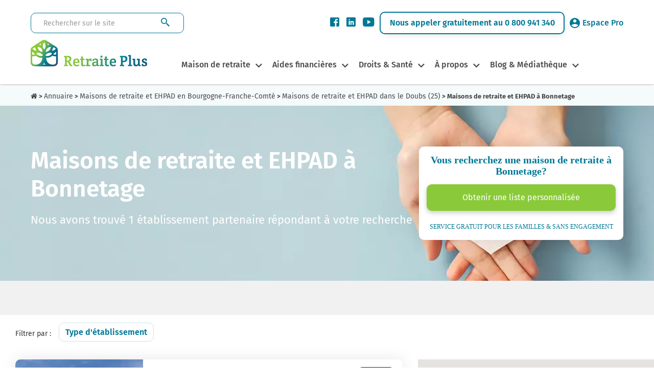

--- FILE ---
content_type: text/html; charset=UTF-8
request_url: https://www.retraiteplus.fr/maison-de-retraite/bourgogne-franche-comte/doubs-25/bonnetage/
body_size: 14938
content:
<!DOCTYPE html>
<html lang="fr-FR">
<head>
    <!-- Google Tag Manager -->
    <script>
        
               (function(w,d,s,l,i){w[l]=w[l]||[];w[l].push({'gtm.start':
                        new Date().getTime(),event:'gtm.js'});var f=d.getElementsByTagName(s)[0],
                    j=d.createElement(s),dl=l!='dataLayer'?'&l='+l:'';j.async=true;j.src=
                    'https://www.googletagmanager.com/gtm.js?id='+i+dl;f.parentNode.insertBefore(j,f);
                })(window,document,'script','dataLayer','GTM-N2WB28X');
        
    </script>
    <!-- End Google Tag Manager -->
    <meta http-equiv="X-UA-Compatible" content="IE=edge">
    <meta charset="UTF-8" />
    <title>Maisons de retraite et EHPAD à Bonnetage 🏡 | Avis, prix, disponibilité </title>
    <meta name="viewport" content="width=device-width, initial-scale=1.0" />
                <meta name="description" content="Liste complète des Maisons de retraite et EHPAD à Bonnetage : places disponibles, tarifs, avis des familles. Informations à jour : Janvier 2026 ✓" />
    <meta property="og:description" content="Liste complète des Maisons de retraite et EHPAD à Bonnetage : places disponibles, tarifs, avis des familles. Informations à jour : Janvier 2026 ✓" />
    <meta name="twitter:description" content="Liste complète des Maisons de retraite et EHPAD à Bonnetage : places disponibles, tarifs, avis des familles. Informations à jour : Janvier 2026 ✓" />
        <meta property="og:type" content="website" />

    <meta name="twitter:card" content="summary" />
    <meta name="twitter:site" content="@Retraite_Plus" />
    <meta property="og:title" content="Maisons de retraite et EHPAD à Bonnetage 🏡 | Avis, prix, disponibilité" />
    <meta name="twitter:title" content="Maisons de retraite et EHPAD à Bonnetage 🏡 | Avis, prix, disponibilité" />
    <meta itemprop="name" content="Maisons de retraite et EHPAD à Bonnetage 🏡 | Avis, prix, disponibilité " />

    <meta property="og:url" content="https://www.retraiteplus.fr/maison-de-retraite/bourgogne-franche-comte/doubs-25/bonnetage/" />
            <meta property="og:image" content="https://crm.retraiteplus.fr/photos/photo_20190718084126_1440.jpeg" />
    <meta itemprop="image" content="https://crm.retraiteplus.fr/photos/photo_20190718084126_1440.jpeg" />
    <meta property="twitter:image" content="https://crm.retraiteplus.fr/photos/photo_20190718084126_1440.jpeg" />
            
    <meta name="author" content="Retraite Plus" />

    <style type="text/css">
        @font-face {
            font-family: 'Fira Sans';
            font-style: normal;
            font-weight: 300;
            font-display: swap;
            src: local(''),
            url('https://www.retraiteplus.fr/fonts/fira-sans-v16-latin-300.woff2') format('woff2'), url('https://www.retraiteplus.fr/fonts/fira-sans-v16-latin-300.woff') format('woff');
        }
        @font-face {
            font-family: 'Fira Sans';
            font-style: normal;
            font-weight: 400;
            font-display: swap;
            src: local(''),
            url('https://www.retraiteplus.fr/fonts/fira-sans-v16-latin-regular.woff2') format('woff2'), url('https://www.retraiteplus.fr/fonts/fira-sans-v16-latin-regular.woff') format('woff');
        }
        @font-face {
            font-family: 'Fira Sans';
            font-style: italic;
            font-weight: 400;
            font-display: swap;
            src: local(''),
            url('https://www.retraiteplus.fr/fonts/fira-sans-v16-latin-italic.woff2') format('woff2'), url('https://www.retraiteplus.fr/fonts/fira-sans-v16-latin-italic.woff') format('woff');
        }
        @font-face {
            font-family: 'Fira Sans';
            font-style: normal;
            font-weight: 500;
            font-display: swap;
            src: local(''),
            url('https://www.retraiteplus.fr/fonts/fira-sans-v16-latin-500.woff2') format('woff2'), url('https://www.retraiteplus.fr/fonts/fira-sans-v16-latin-500.woff') format('woff');
        }
        @font-face {
            font-family: 'Fira Sans';
            font-style: italic;
            font-weight: 500;
            font-display: swap;
            src: local(''),
            url('https://www.retraiteplus.fr/fonts/fira-sans-v16-latin-500italic.woff2') format('woff2'), url('https://www.retraiteplus.fr/fonts/fira-sans-v16-latin-500italic.woff') format('woff');
        }
        @font-face {
            font-family: 'Fira Sans';
            font-style: normal;
            font-weight: 600;
            font-display: swap;
            src: local(''),
            url('https://www.retraiteplus.fr/fonts/fira-sans-v16-latin-600.woff2') format('woff2'), url('https://www.retraiteplus.fr/fonts/fira-sans-v16-latin-600.woff') format('woff');
        }
        @font-face {
            font-family: 'Fira Sans';
            font-style: normal;
            font-weight: 700;
            font-display: swap;
            src: local(''),
            url('https://www.retraiteplus.fr/fonts/fira-sans-v16-latin-700.woff2') format('woff2'), url('https://www.retraiteplus.fr/fonts/fira-sans-v16-latin-700.woff') format('woff');
        }
        @font-face {
            font-family: 'Fira Sans';
            font-style: normal;
            font-weight: 800;
            font-display: swap;
            src: local(''),
            url('https://www.retraiteplus.fr/fonts/fira-sans-v16-latin-800.woff2') format('woff2'), url('https://www.retraiteplus.fr/fonts/fira-sans-v16-latin-800.woff') format('woff');
        }
        @font-face {
            font-family: 'Fira Sans';
            font-style: italic;
            font-weight: 800;
            font-display: swap;
            src: local(''),
            url('https://www.retraiteplus.fr/fonts/fira-sans-v16-latin-800italic.woff2') format('woff2'), url('https://www.retraiteplus.fr/fonts/fira-sans-v16-latin-800italic.woff') format('woff');
        }
        @font-face {
            font-family: 'Fira Sans';
            font-style: normal;
            font-weight: 900;
            font-display: swap;
            src: local(''),
            url('https://www.retraiteplus.fr/fonts/fira-sans-v16-latin-900.woff2') format('woff2'), url('https://www.retraiteplus.fr/fonts/fira-sans-v16-latin-900.woff') format('woff');
        }
        @font-face {
            font-family: 'Fira Sans';
            font-style: italic;
            font-weight: 900;
            font-display: swap;
            src: local(''),
            url('https://www.retraiteplus.fr/fonts/fira-sans-v16-latin-900italic.woff2') format('woff2'), url('https://www.retraiteplus.fr/fonts/fira-sans-v16-latin-900italic.woff') format('woff');
        }
    </style>
        <script type="application/javascript" src="https://www.retraiteplus.fr/js/jquery.min.js"></script>
        <script defer src="https://www.retraiteplus.fr/js/superfish.min.js"></script>
    <link rel="stylesheet" href="https://www.retraiteplus.fr/css/superfish.min.css" type="text/css" />
    <link rel="stylesheet" href="https://www.retraiteplus.fr/css/bootstrap.min.css" />
        <link rel="stylesheet" href="https://cdn.jsdelivr.net/npm/@fancyapps/ui@5.0/dist/fancybox/fancybox.css"/>
    <link rel="stylesheet" href="https://cdn.jsdelivr.net/npm/@fancyapps/ui@5.0/dist/carousel/carousel.css"/>
    <link rel="stylesheet" href="https://www.retraiteplus.fr/modules/annuaire/css/style.min.css" type="text/css" />
    <!--[if lt IE 9]>
    <script src="https://oss.maxcdn.com/html5shiv/3.7.3/html5shiv.min.js"></script>
    <script src="https://oss.maxcdn.com/respond/1.4.2/respond.min.js"></script>
    <![endif]-->
            <link rel="stylesheet" href="https://www.retraiteplus.fr/css/style.min.css" type="text/css" />
            <!--[if lt IE 9]>
    <script src="http://html5shim.googlecode.com/svn/trunk/html5.js"></script>
    <![endif]-->

        <link rel="shortcut icon" href="/images-16x16-/files/img/custom/logo_web.png">
    <link rel="apple-touch-icon" sizes="144x144" href="/images-144x144-/files/img/custom/logo_web.png" />
    <link rel="apple-touch-icon" sizes="114x114" href="/images-114x114-/files/img/custom/logo_web.png" />
    <link rel="apple-touch-icon" sizes="72x72" href="/images-72x72-/files/img/custom/logo_web.png" />
    <link rel="apple-touch-icon" sizes="57x57" href="/images-57x57-/files/img/custom/logo_web.png" />
    
                                    <link rel="canonical" href="https://www.retraiteplus.fr/maison-de-retraite/bourgogne-franche-comte/doubs-25/bonnetage/" />
            
            <script type="application/ld+json">
        {
            "@context":"https://schema.org/",
            "@type":"WebApplication",
            "name":"RetraitePlus.fr",
            "operatingSystem": "Web-based",
            "applicationCategory": "Annuaire en ligne",
            "aggregateRating":{
                "@type":"AggregateRating",
                "ratingValue":"4.3",
                "ratingCount":"1151"
            }
        }
    </script>
    
                <!--[if IE]>
    <style>
        .topslider .carousel .slider-punchline {
            margin-top:-200px;
        }</style>
    <![endif]-->

    
    </head>
<body>

<!-- Google Tag Manager (noscript) -->
<noscript><iframe src="https://www.googletagmanager.com/ns.html?id=GTM-N2WB28X"
                  height="0" width="0" style="display:none;visibility:hidden"></iframe></noscript>
<!-- End Google Tag Manager (noscript) -->

<header >
<div>
    <div class="recherche-info">
        <div class="logo logo-tablet">
            <a href="/">
                <picture>
                    <source srcset="/images/logo-header.webp" type="image/webp" width="228" height="55">
                    <img src="/images/logo-header.png" width="228" height="55" alt="Retraite Plus">
                </picture>
            </a>
        </div>
        <form class="recherche" method="get" action="https://www.retraiteplus.fr/search">
            <input aria-label="Rechercher sur le site" class="form-control" type="text" name="q" placeholder="Rechercher sur le site" required>
            <input type="submit" class="btn" value="">
        </form>
        <div class="info">
            <div class="social">
                <ul>
                    <li><a href="https://www.facebook.com/RetraitePlus" class="obfuscation" target="_blank"><span class="icon-Facebook"></span></a></li>
                    <li><a href="https://www.linkedin.com/company/retraite-plus/" class="obfuscation" target="_blank"><span class="icon-linkedin"></span></a></li>
                    <li><a href="https://www.youtube.com/user/RetraitePlusTV/videos" class="obfuscation" target="_blank"><span class="icon-YouTube"></span></a></li>
                </ul>
            </div>
            <p><a href="tel:0800941340" class="obfuscation">Nous appeler gratuitement au 0 800 941 340</a></p>
            <div class="espace-pro">
                <p><a href="https://www.retraiteplus.pro" class="obfuscation" target="_blank"><span class="icon-MaleUser"></span>Espace Pro</a></p>
            </div>
        </div>
        <div class="annuaire annuaire-tablet"><a href="https://www.retraiteplus.fr/annuaire/" class="obfuscation">Annuaire</a></div>
    </div>
</div>
<div id="navigation">
    <div class="logo logo-desktop">
        <a href="/">
            <picture>
                <source srcset="/images/logo-header.webp" type="image/webp" width="228" height="55">
                <img src="/images/logo-header.png" width="228" height="55" alt="Retraite Plus">
            </picture>
        </a>
    </div>
    <nav class="nav is-fixed" role="navigation">
        <div class="wrapper wrapper-flush">
            <div class="nav-toggle">
                <div class="icon-menu"> <span class="line line-1"></span> <span class="line line-2"></span> <span class="line line-3"></span> </div>
            </div>
            <div class="nav-container">
                <ul class="nav-menu menu">
                    
                    <li class="menu-item has-dropdown ">
    <a class="" href="https://www.retraiteplus.fr/maison-de-retraite/">Maison de retraite</a>
        <div class="megaMenu1 nav-dropdown menu">
        <div class="megaMenu1-in">
            <div class="navBlock">
<p class="titreblock"><a href="https://www.retraiteplus.fr/maison-de-retraite/">Maisons de retraite &amp; EHPAD</a></p>
<ul>
<li><a href="https://www.retraiteplus.fr/maisons-de-retraite/les-differents-types-hebergement-pour-seniors">Les différents types d’hébergement pour seniors</a></li>
<li><a href="https://www.retraiteplus.fr/maisons-de-retraite/quand-envisager-entree-maison-retraite">Quand envisager l’entrée en maison de retraite ?</a></li>
<li><a href="https://www.retraiteplus.fr/ehpad">Qu'est-ce qu'un EHPAD ?</a></li>
<li><a href="https://www.retraiteplus.fr/maisons-de-retraite/les-differents-types-hebergement-pour-seniors/les-maisons-retraite-ehpad-alzheimer">Les maisons de retraite, EHPAD Alzheimer</a></li>
<li><a class="obfuscation" href="https://www.retraiteplus.fr/maisons-de-retraite/la-vie-en-maison-retraite">La vie en EHPAD ou en maison de retraite</a></li>
<li><a href="https://www.retraiteplus.fr/maisons-de-retraite/la-vie-en-maison-retraite/les-activites-maison-retraite">Le top 5 des animations en maison de retraite</a></li>
<li class="mobile-li"><a href="https://www.retraiteplus.fr/maison-de-retraite/">Annuaire des maisons de retraite</a></li>
</ul>
<p class="bt-sub-nav"><a href="https://www.retraiteplus.fr/maison-de-retraite/">Annuaire des maisons de retraite</a></p>
</div>
<div class="navBlock">
<div class="newNavBlock">
<div id="subBlockRight">
<p class="titreblock"><a href="https://www.retraiteplus.fr/residence-senior-service/">Résidences Seniors</a></p>
<ul>
<li><a class="obfuscation" href="https://www.retraiteplus.fr/residences-seniors/comment-choisir-une-residence-services-seniors/est-une-residence-services-seniors">Qu'est-ce qu'une résidence-services seniors ?</a></li>
<li><a class="obfuscation" href="https://www.retraiteplus.fr/residences-seniors/quels-sont-les-tarifs-residences-services-seniors">Quels sont les tarifs en résidence-services seniors ?</a></li>
<li><a class="obfuscation" href="https://www.retraiteplus.fr/residences-seniors/comment-choisir-une-residence-services-seniors">Comment choisir une résidence-services seniors ?</a></li>
<li class="mobile-li"><a href="https://www.retraiteplus.fr/residence-senior-service/">Annuaire des Résidences Services pour Seniors</a></li>
</ul>
<p class="bt-sub-nav btn-desktop"><a href="https://www.retraiteplus.fr/residence-senior-service/">Annuaire des Résidences Services pour Seniors</a></p>
</div>
<div id="separator"></div>
<div id="subBlockLeft">
<p class="titreblock"><a class="obfuscation" href="https://www.retraiteplus.fr/colocations-seniors">Colocations Seniors</a></p>
<ul>
<li><a href="https://www.retraiteplus.fr/colocations-seniors/habitat-partage-mode-hebergement-qui-seduit-plus-plus-seniors">Qu'est-ce que l'habitat partagé pour seniors ?</a></li>
<li><a href="https://www.retraiteplus.fr/colocations-seniors/habitat-partage-accompagne-quels-sont-les-services-proposes-les-couts-prevoir">Habitat partagé accompagné : combien ça coûte ?</a></li>
<li><a class="obfuscation" href="https://www.retraiteplus.fr/colocations-seniors/comment-trouver-une-colocation-pour-seniors">Habitat partagé : bien choisir sa colocation senior</a></li>
<li class="mobile-li"><a href="https://www.retraiteplus.fr/colocation-seniors/">Annuaire des Colocations Seniors</a></li>
</ul>
<p class="bt-sub-nav btn-desktop"><a href="https://www.retraiteplus.fr/colocation-seniors/">Annuaire des Colocations Seniors</a></p>
</div>
</div>
<div>
<p class="titreblock"><a href="https://www.retraiteplus.fr/aide-domicile">Aide à domicile</a></p>
<ul>
<li><a href="https://www.retraiteplus.fr/aide-domicile/perte-autonomie">Perte d'autonomie</a></li>
<li><a href="https://www.retraiteplus.fr/aide-domicile/est-que-aide-domicile">Qu'est-ce que l'aide à domicile ?</a></li>
<li><a href="https://www.retraiteplus.fr/aide-domicile/maintien-domicile">Le maintien à domicile</a></li>
</ul>
</div>
</div>
        </div>
    </div>
    </li>
<li class="menu-item has-dropdown ">
    <a class="" href="https://www.retraiteplus.fr/aides-financieres">Aides financières</a>
        <div class="megaMenu1 nav-dropdown menu">
        <div class="megaMenu1-in">
            <div class="textBlock aides-financieres">
<p class="titreblock"><a href="https://www.retraiteplus.fr/aides-financieres">Bénéficier d’aides financières</a></p>
<p>Les frais occasionnés par un séjour en maison de retraite, ça peut chiffrer très vite ! Toutefois, sachez qu’il existe de nombreuses aides financières allouées aux personnes âgées.</p>
<p class="bt-sub-nav bt-sub-nav1"><a href="https://www.retraiteplus.fr/mediatheque-documentation/outils-pratiques/estimation-apa">Estimer une APA</a></p>
<p class="bt-sub-nav bt-sub-nav2"><a href="https://www.retraiteplus.fr/mediatheque-documentation/outils-pratiques/calcul-gir-niveau-dependance">Calculer le niveau de dépendance (GIR)</a></p>
</div>
<div class="navBlock">
<div>
<p class="titreblock"><a href="https://www.retraiteplus.fr/aides-financieres">Aides financières pour les Seniors</a></p>
<ul>
<li><a href="https://www.retraiteplus.fr/aides-financieres/apa/est-que-apa">Qu'est-ce-que l'APA ?</a></li>
<li><a class="obfuscation" href="https://www.retraiteplus.fr/aides-financieres/les-aides-destinees-financer-hebergement">Les aides destinées à financer un hébergement</a></li>
<li><a href="https://www.retraiteplus.fr/aides-financieres/les-aides-destinees-financer-hebergement/faire-une-simulation-des-apl-pour-personnes-agees">Où faire une simulation APL?</a></li>
<li><a href="https://www.retraiteplus.fr/aides-financieres/les-aides-aux-personnes-situation-handicap">Les aides pour personnes en situation de handicap</a></li>
<li><a class="obfuscation" href="https://www.retraiteplus.fr/aides-financieres/autres-aides-faveur-des-personnes-agees">Autres aides en faveur des personnes âgées</a></li>
<li><a href="https://www.retraiteplus.fr/aides-financieres/autres-aides-faveur-des-personnes-agees/quel-est-montant-minimum-vieillesse">Quel est le montant du minimum vieillesse ?</a></li>
<li><a class="obfuscation" href="https://www.retraiteplus.fr/aides-financieres/les-aides-destinees-financer-hebergement/comment-gerer-financement-ehpad">Comment gérer le financement d'un EHPAD ?</a></li>
</ul>
</div>
</div>
<div class="navBlock img-block"><img src="https://www.retraiteplus.fr/images/menu-aides-financieres.jpg" alt="aides financières" width="295" height="292" /></div>
        </div>
    </div>
    </li>
<li class="menu-item has-dropdown ">
    <a class="" href="https://www.retraiteplus.fr/droits">Droits & Santé</a>
        <div class="megaMenu1 nav-dropdown menu">
        <div class="megaMenu1-in">
            <div class="navBlock">
<p class="titreblock"><a href="https://www.retraiteplus.fr/droits">Connaître vos droits</a></p>
<ul>
<li><a href="https://www.retraiteplus.fr/droits/les-mesures-protection-juridique/quels-sont-vos-droits">Exercer ses droits</a></li>
<li><a class="obfuscation" href="https://www.retraiteplus.fr/droits/les-mesures-protection-juridique">Les mesures de protection juridique</a></li>
<li><a href="https://www.retraiteplus.fr/droits/les-mesures-protection-juridique/quelle-est-difference-entre-tutelle-curatelle">Quelle est la différence entre tutelle et curatelle ?</a></li>
<li><a href="https://www.retraiteplus.fr/droits/les-mesures-protection-juridique/devenir-tuteur-droits-devoirs">Comment devenir tuteur?</a></li>
<li><a href="https://www.retraiteplus.fr/droits/entree-ehpad-peut-elle-dependre-une-decision-juridique/entree-ehpad-motive-souvent-une-mesure-judiciaire-protection">Entrer en EHPAD sur décision juridique</a></li>
<li><a href="https://www.retraiteplus.fr/droits/maltraitance-des-personnes-agees/maltraitance-comment-reagir">La maltraitance, comment réagir?</a></li>
<li><a href="https://www.retraiteplus.fr/droits/les-mesures-protection-juridique/prevoir-fin-vie">Prévoir la fin de vie</a></li>
<li><a href="https://www.retraiteplus.fr/droits/vente-viager/vente-viager-pour-compenser-cout-vieillesse">La vente en Viager</a></li>
</ul>
</div>
<div class="navBlock">
<div>
<p class="titreblock"><a href="https://www.retraiteplus.fr/sante">La santé des séniors</a></p>
<ul>
<li><a href="https://www.retraiteplus.fr/sante/maladie-alzheimer">La maladie d'Alzheimer</a></li>
<li><a class="obfuscation" href="https://www.retraiteplus.fr/sante/maladie-parkinson">La maladie de Parkinson</a></li>
<li><a href="https://www.retraiteplus.fr/sante/est-que-maladie-corps-lewy/est-que-maladie-corps-lewy">La maladie à Corps de Lewy</a></li>
<li><a class="obfuscation" href="https://www.retraiteplus.fr/sante/les-demences-seniles">Les démences séniles</a></li>
<li><a class="obfuscation" href="https://www.retraiteplus.fr/sante/les-douleurs-dues-arthrose">L’arthrose</a></li>
<li><a class="obfuscation" href="https://www.retraiteplus.fr/sante/incontinence">L’incontinence</a></li>
<li><a href="https://www.retraiteplus.fr/sante/autres-pathologies-du-grand-age/quels-sont-les-symptomes-avc">Quels sont les symptômes d’un AVC ?</a></li>
<li><a href="https://www.retraiteplus.fr/sante/autres-pathologies-du-grand-age">Autres pathologies du grand-âge</a></li>
<li><a href="https://www.retraiteplus.fr/sante/sexualite-des-seniors/comment-relever-les-defis-vieillissement-pour-une-sexualite-epanouie">La sexualité des seniors</a></li>
<li><a class="obfuscation" href="https://www.retraiteplus.fr/sante/syndrome-glissement">Le syndrome de glissement</a></li>
<li><a href="https://www.retraiteplus.fr/est-que-apnee-sommeil-diagnostic-traitements">L’apnée du sommeil</a></li>
<li><a href="https://www.retraiteplus.fr/sante/canicule-dangers-pour-les-seniors-precautions-signes-deshydratation">La canicule</a></li>
<li class="mobile-li"><a href="https://www.retraiteplus.fr/mediatheque-documentation/outils-pratiques/codex-test-depistage-maladie-alzheimer">Test de dépistage Alzheimer</a></li>
</ul>
<p class="bt-sub-nav"><a href="https://www.retraiteplus.fr/mediatheque-documentation/outils-pratiques/codex-test-depistage-maladie-alzheimer">Test de dépistage Alzheimer</a></p>
</div>
</div>
<div class="navblock img-block"><img src="https://www.retraiteplus.fr/images/menu-droit-sante.jpg" alt="droit santé" width="295" height="442" /></div>
        </div>
    </div>
    </li>
<li class="menu-item has-dropdown ">
    <a class="" href="https://www.retraiteplus.fr/decouvrir-retraite-plus">À propos</a>
        <div class="megaMenu1 nav-dropdown menu">
        <div class="megaMenu1-in">
            <div class="textBlock">
<p class="titreblock"><strong>À propos de Retraite Plus</strong></p>
<p>Retraite Plus est un organisme spécialisé dans le conseil et l'orientation en maison de retraite. Depuis 2005, il accompagne gratuitement les personnes âgées dans leur recherche de maison de retraite ou d’aide à domicile.</p>
<p class="bt-sub-nav"><a class="obfuscation" href="https://www.retraiteplus.fr/decouvrir-retraite-plus/contact">Nous contacter</a></p>
</div>
<div class="navBlock">
<div>
<p class="titreblock"><a href="#">Découvrir nos services</a></p>
<ul>
<li><a href="https://www.retraiteplus.fr/decouvrir-retraite-plus/qui-sommes-nous-chez-retraite-plus">Qui sommes-nous chez Retraite Plus?</a></li>
<li><a class="obfuscation" href="https://www.retraiteplus.fr/decouvrir-retraite-plus/mot-president">Le mot du Président</a></li>
<li><a class="obfuscation" href="https://www.retraiteplus.fr/decouvrir-retraite-plus/orientation-maison-retraite">L'orientation en maison de retraite</a></li>
<li><a class="obfuscation" href="https://www.retraiteplus.fr/decouvrir-retraite-plus/service-aide-domicile">Le service d'aide à domicile</a></li>
<li><a class="obfuscation" href="https://www.retraiteplus.fr/decouvrir-retraite-plus/espace-professionnel">Vous êtes un professionnel ?</a></li>
<li><a href="https://www.retraiteplus.fr/decouvrir-retraite-plus/nos-temoignages">Témoignages</a></li>
</ul>
</div>
</div>
<div class="navBlock img-block"><img src="https://www.retraiteplus.fr/images/menu-a-propos.jpg" alt="à propos" width="295" height="188" /></div>
        </div>
    </div>
    </li>
<li class="menu-item has-dropdown ">
    <a class="" href="#">Blog & Médiathèque</a>
        <div class="megaMenu1 nav-dropdown menu">
        <div class="megaMenu1-in">
            <div class="navBlock blog-mediatheque">
<p class="titreblock"><a href="https://www.retraiteplus.fr/blog">Blog</a></p>
<ul>
<li><a class="obfuscation" href="https://www.retraiteplus.fr/blog">Tout le blog</a></li>
<li><a class="obfuscation" href="https://www.retraiteplus.fr/blog/actualites-seniors">Actualités seniors</a></li>
<li><a class="obfuscation" href="https://www.retraiteplus.fr/blog/vu-sur-le-web">Vu sur le web</a></li>
<li><a class="obfuscation" href="https://www.retraiteplus.fr/blog/apa-et-aides-financieres-maison-de-retraite">APA et aides financières</a></li>
<li><a class="obfuscation" href="https://www.retraiteplus.fr/blog/sante-bien-etre-seniors">Santé et bien-être des seniors</a></li>
<li><a class="obfuscation" href="https://www.retraiteplus.fr/blog/infos-maisons-de-retraite">Infos maisons de retraite</a></li>
<li><a href="https://www.retraiteplus.fr/blog/alzheimer-et-maisons-de-retraite">Alzheimer et maisons de retraite</a></li>
</ul>
</div>
<div class="navBlock blog-mediatheque">
<p class="titreblock"><a class="obfuscation" href="https://www.retraiteplus.fr/mediatheque-documentation">Mediathèque</a></p>
<ul>
<li><a class="obfuscation" href="https://www.retraiteplus.fr/mediatheque-documentation/brochures-depliants/nos-publications">Documentation</a></li>
<li><a class="obfuscation" href="https://www.retraiteplus.fr/mediatheque-documentation/sondages-analyses/etudes-et-infographies">Etudes et Infographies</a></li>
<li><a class="obfuscation" href="https://www.retraiteplus.fr/mediatheque-documentation/videos">Nos vidéos santé et conseils</a></li>
<li><a class="obfuscation" href="https://www.retraiteplus.fr/espace-presse">Espace Presse Retraite Plus</a></li>
</ul>
</div>
<div class="navBlock blog-mediatheque">
<p class="titreblock"><a href="https://www.retraiteplus.fr/mediatheque-documentation/outils-pratiques">Outils</a></p>
<ul>
<li><a href="https://www.retraiteplus.fr/mediatheque-documentation/outils-pratiques/estimation-apa">Estimation de l’APA</a></li>
<li><a href="https://www.retraiteplus.fr/mediatheque-documentation/outils-pratiques/calcul-gir-niveau-dependance">Calcul du GIR niveau de dépendance</a></li>
<li><a href="https://www.retraiteplus.fr/mediatheque-documentation/outils-pratiques/codex-test-depistage-maladie-alzheimer">Test de dépistage Alzheimer</a></li>
<li><a href="https://www.retraiteplus.fr/mediatheque-documentation/outils-pratiques/mini-edg-echelle-depression-geriatrique">Échelle de dépression gériatrique</a></li>
<li><a href="https://www.retraiteplus.fr/mediatheque-documentation/outils-pratiques/mini-zarit-evaluation-souffrance-des-aidants-naturels">Évaluation de la souffrance des aidants</a></li>
<li><a href="https://www.retraiteplus.fr/mediatheque-documentation/outils-pratiques/ges-grille-evaluation-securite">GES - Grille d’évaluation de la sécurité</a></li>
</ul>
</div>
<div class="navBlock blog-mediatheque img-block"><img src="https://www.retraiteplus.fr/images/menu-blog-mediatheque.jpg" alt="blog et mediathèque" width="295" height="295" /></div>
        </div>
    </div>
    </li>

<!--https://www.retraiteplus.fr/mediatheque-documentation-->
                    <li class="menu-item"><div class="annuaire annuaire-mobile"><a href="https://www.retraiteplus.fr/annuaire/">Annuaire</a></div></li>
                </ul>
            </div>
        </div>
    </nav>
    <div class="logo logo-mobile">
        <a href="/">
            <picture>
                <source srcset="/images/logo-header-mobile.webp" type="image/webp" media="(max-width:400px)" width="160">
                <source srcset="/images/logo-header-mobile.png" type="image/png" media="(max-width:400px)" width="160">
                <source srcset="/images/logo-header.webp" type="image/webp" width="228" height="55">
                <img src="/images/logo-header.png" width="228" height="55" alt="" />
            </picture>
        </a>
    </div>
    <div class="mobile-view mobile-viewCall"><a href="tel:0800941340" class="obfuscation"><picture>
        <source srcset="/images/call-icon.webp" type="image/webp">
        <source srcset="/images/call-icon.png" type="image/png">
        <img loading="lazy" src="/images/call-icon.png" width="50" height="50" class="mobile-call-icon" alt="Appeler au téléphone">
    </picture></a></div>
    <div class="annuaire annuaire-desktop"><a href="https://www.retraiteplus.fr/annuaire/" class="obfuscation">Annuaire</a></div>
</div>
<div class="clearfix"></div>
</header>





                

            <script type="application/ld+json">
                { "@context": "https://schema.org", "@type": "BreadcrumbList", "itemListElement":
                    [
                        { "@type": "ListItem", "position": 1, "item": { "@id": "https://www.retraiteplus.fr", "name": "Accueil" } },
                        { "@type": "ListItem", "position": 2, "item": { "@id": "https://www.retraiteplus.fr/maison-de-retraite/", "name": "Annuaire" } },
                        { "@type": "ListItem", "position": 3, "item": { "@id": "https://www.retraiteplus.fr/maison-de-retraite/bourgogne-franche-comte/", "name": "Maisons de retraite et EHPAD en Bourgogne-Franche-Comté" } },
                        { "@type": "ListItem", "position": 4, "item": { "@id": "https://www.retraiteplus.fr/maison-de-retraite/bourgogne-franche-comte/doubs-25/", "name": "Maisons de retraite et EHPAD dans le Doubs (25)" } },
                        { "@type": "ListItem", "position": 5, "item": { "@id": "https://www.retraiteplus.fr/maison-de-retraite/bourgogne-franche-comte/doubs-25/bonnetage/", "name": "Maisons de retraite et EHPAD Bonnetage" } }
                    ]
                }
            </script><script type="application/ld+json">{ "@context":"https://schema.org", "@type":"CollectionPage", "name":"Maisons de retraite et EHPAD en Bourgogne-Franche-Comté", "description":"Maisons de retraite et EHPAD à Bonnetage", "url":"https://www.retraiteplus.fr/maison-de-retraite/bourgogne-franche-comte/doubs-25/bonnetage/", "mainEntity":{ "@type":"ItemList", "itemListElement": [ { "@type":"ListItem", "position":1, "url":"https://www.retraiteplus.fr/maison-de-retraite/bourgogne-franche-comte/doubs-25/bonnetage,maison-du-bois-joli-25/", "item":{ "@type":"MedicalBusiness", "name":"Maison Du Bois Joli 25", "image":"https://crm.retraiteplus.fr/photos/photo_20190718084126_1440.jpeg", "url":"https://www.retraiteplus.fr/maison-de-retraite/bourgogne-franche-comte/doubs-25/bonnetage,maison-du-bois-joli-25/", "address":{ "@type":"PostalAddress", "streetAddress":"1 Chemin De La Cornaye", "addressLocality":"Bonnetage", "postalCode":"25210", "addressCountry":"FR"}, "sameAs":["http://www.productontology.org/doc/Retirement_home", "http://www.productontology.org/doc/Nursing_home"], "additionalType":["https://schema.org/Geriatric", "https://schema.org/Nursing"] } },{ "@type":"ListItem", "position":2, "url":"https://www.retraiteplus.fr/maison-de-retraite/bourgogne-franche-comte/doubs-25/baume-les-dames,residence-vallee-medicale/", "item":{ "@type":"MedicalBusiness", "name":"Résidence Vallée Médicale", "image":"https://crm.retraiteplus.fr/photos/photo_0_49096500_1670852920_1891.png", "url":"https://www.retraiteplus.fr/maison-de-retraite/bourgogne-franche-comte/doubs-25/baume-les-dames,residence-vallee-medicale/", "address":{ "@type":"PostalAddress", "streetAddress":"Quai Du Canal", "addressLocality":"Baume-les-dames", "postalCode":"25110", "addressCountry":"FR"}, "sameAs":["http://www.productontology.org/doc/Retirement_home", "http://www.productontology.org/doc/Nursing_home"], "additionalType":["https://schema.org/Geriatric", "https://schema.org/Nursing"] } },{ "@type":"ListItem", "position":3, "url":"https://www.retraiteplus.fr/maison-de-retraite/bourgogne-franche-comte/doubs-25/montbeliard,korian-le-doubs-rivage/", "item":{ "@type":"MedicalBusiness", "name":"Korian Le Doubs Rivage", "image":"https://crm.retraiteplus.fr/photos/photo_20190730092957_387.jpeg", "url":"https://www.retraiteplus.fr/maison-de-retraite/bourgogne-franche-comte/doubs-25/montbeliard,korian-le-doubs-rivage/", "address":{ "@type":"PostalAddress", "streetAddress":"7 Avenue Georges Pompidou", "addressLocality":"Montbeliard", "postalCode":"25200", "addressCountry":"FR"}, "sameAs":["http://www.productontology.org/doc/Retirement_home", "http://www.productontology.org/doc/Nursing_home"], "additionalType":["https://schema.org/Geriatric", "https://schema.org/Nursing"] } },{ "@type":"ListItem", "position":4, "url":"https://www.retraiteplus.fr/maison-de-retraite/bourgogne-franche-comte/doubs-25/thise,korian-vill-alize/", "item":{ "@type":"MedicalBusiness", "name":"Korian Vill'alizé", "image":"https://crm.retraiteplus.fr/photos/photo_20190729094950_149.jpeg", "url":"https://www.retraiteplus.fr/maison-de-retraite/bourgogne-franche-comte/doubs-25/thise,korian-vill-alize/", "address":{ "@type":"PostalAddress", "streetAddress":"2 Rue Des Chenevieres", "addressLocality":"Thise", "postalCode":"25220", "addressCountry":"FR"}, "sameAs":["http://www.productontology.org/doc/Retirement_home", "http://www.productontology.org/doc/Nursing_home"], "additionalType":["https://schema.org/Geriatric", "https://schema.org/Nursing"] } }] } }</script>
<!-- inner content start here -->
<main class="wrapper-annuaire-listing" id="wrapper-annuaire">
    <div class="breadcrumbs">
        <p class="container">
            <a href="/"><i class="fa fa-home"><span class="d-none">Maisons de retraite et EHPAD</span></i></a>  &#62;
                                  <a href="/maison-de-retraite/">Annuaire</a> &#62; 
                                  <a href="/maison-de-retraite/bourgogne-franche-comte/">Maisons de retraite et EHPAD en Bourgogne-Franche-Comté</a>  &#62; 
                                  <a href="/maison-de-retraite/bourgogne-franche-comte/doubs-25/">Maisons de retraite et EHPAD dans le Doubs  (25)</a>  &#62; 
                                  Maisons de retraite et EHPAD à Bonnetage        </p>
    </div>
    <section class="banner banner-img">
        <div class="container">
            <div>
                <h1>Maisons de retraite et EHPAD à Bonnetage</h1>
                <p>
                    Nous avons trouvé 1 établissement partenaire répondant à votre recherche
                </p>
                <div>
                                    </div>
            </div>
            <div>
                                <p id="listperso">Vous recherchez une maison de retraite à Bonnetage?</p>
                <a href="/lpd,maison-de-retraite-25.html?seo=2&ville=Bonnetage" class="bt-green obfuscation">Obtenir une liste personnalisée</a>
                <p id="freeservice">Service gratuit pour les familles & sans engagement</p>
            </div>
        </div>
    </section>
    <section class="trust-block">
        <div class="container">
            <div class="trustpilot-widget" data-locale="fr-FR" data-template-id="5419b6ffb0d04a076446a9af" data-businessunit-id="557ecf9d0000ff0005803743" data-style-height="20px" data-style-width="100%" data-theme="light"></div>
        </div>
    </section>
    <section class="filter">
        
                <p>Filtrer par :</p>
                <form role="form" id="formulaire" class="form-filter">
                    <div>
                        <ul>
                            
            <li>
                <button type="button">Type d'établissement<span class="display"></span></button>
                <div>
                    <ul class="list-filter">
            <li>
                <input type="checkbox" class="checklist check-plus" id="ehpad" name="type" value="MR" >
                <label for="ehpad">EHPAD</label>
            </li>
            <li>
                <input type="checkbox" class="checklist check-plus" id="ehpad-alzheimer" name="type" value="ALZ" >
                <label for="ehpad-alzheimer">EHPAD Alzheimer</label>
            </li></ul>
                </div>
            </li>
                        </ul>
                    </div>
                </form>    </section>

    <section class="listing-filter">
        <div>
            <div class="global-filter">
                
                <div class="detail-filter">
                    <div>
                        <!--                            <a href="javascript:void(0);"><span class="icon-coeur"></span></a>-->
                        <img src="https://crm.retraiteplus.fr/photos/photo_20190718084126_1440.jpeg" alt="Maison Du Bois Joli 25" loading="lazy">
                    </div>
                    <div>
                        <div class="adresse-etiquette">
                            <div class="adresse">
                                <h2><a href="/maison-de-retraite/bourgogne-franche-comte/doubs-25/bonnetage,maison-du-bois-joli-25/">Maison Du Bois Joli 25</a></h2>
                                <p>
                                    1 Chemin De La Cornaye
                                    <br>
                                    25210 - Bonnetage <br> Résidence partenaire
                                </p>
                            </div>
                            <div class="etiquette">
                                <p>EHPAD</p>
                            </div>
                        </div>
                        <div class="services">
                            <div>
                                <ul><li><span class="icon-Real-Estate"></span>EHPAD </li><li><span class="icon-repas-chambre"></span>Nombre de lits: 90 </li><li><span class="icon-parc"></span>Espaces Verts </li></ul>
                            </div>
                            <div> 
                                
                    <div class="tarifs">
                        <p>Tarifs</p>
                        <ul>
                            <li class="actif"><span class="icon-euro"></span></li>
                            <li class="actif"><span class="icon-euro"></span></li>
                            <li class="actif"><span class="icon-euro"></span></li>
                            <li ><span class="icon-euro"></span></li>
                            <li ><span class="icon-euro"></span></li>
                        </ul>
                    </div>
                                <div class="avis">
                                    
                                </div>
                            </div>
                        </div>
                        <a href="/maison-de-retraite/bourgogne-franche-comte/doubs-25/bonnetage,maison-du-bois-joli-25/" class="bt-border-green obfuscation">En savoir plus</a>
                    </div>
                </div>
                <div class="detail-filter">
                    <div>
                        <!--                            <a href="javascript:void(0);"><span class="icon-coeur"></span></a>-->
                        <img src="https://crm.retraiteplus.fr/photos/photo_0_49096500_1670852920_1891.png" alt="Résidence Vallée Médicale" loading="lazy">
                    </div>
                    <div>
                        <div class="adresse-etiquette">
                            <div class="adresse">
                                <h2><a href="/maison-de-retraite/bourgogne-franche-comte/doubs-25/baume-les-dames,residence-vallee-medicale/">Résidence Vallée Médicale</a></h2>
                                <p>
                                    Quai Du Canal
                                    <br>
                                    25110 - Baume-les-dames <br> Résidence partenaire
                                </p>
                            </div>
                            <div class="etiquette">
                                <p>EHPAD ALZHEIMER</p>
                            </div>
                        </div>
                        <div class="services">
                            <div>
                                <ul><li><span class="icon-Real-Estate"></span>EHPAD Alzheimer </li><li><span class="icon-repas-chambre"></span>Nombre de lits: 56 </li><li><span class="icon-parc"></span>Espaces Verts </li><li><span class="icon-nurse-call"></span>Unité Protégée </li></ul>
                            </div>
                            <div> 
                                
                                <div class="avis">
                                    
                                </div>
                            </div>
                        </div>
                        <a href="/maison-de-retraite/bourgogne-franche-comte/doubs-25/baume-les-dames,residence-vallee-medicale/" class="bt-border-green obfuscation">En savoir plus</a>
                    </div>
                </div>
                <div class="detail-filter">
                    <div>
                        <!--                            <a href="javascript:void(0);"><span class="icon-coeur"></span></a>-->
                        <img src="https://crm.retraiteplus.fr/photos/photo_20190730092957_387.jpeg" alt="Korian Le Doubs Rivage" loading="lazy">
                    </div>
                    <div>
                        <div class="adresse-etiquette">
                            <div class="adresse">
                                <h2><a href="/maison-de-retraite/bourgogne-franche-comte/doubs-25/montbeliard,korian-le-doubs-rivage/">Korian Le Doubs Rivage</a></h2>
                                <p>
                                    7 Avenue Georges Pompidou
                                    <br>
                                    25200 - Montbeliard <br> Résidence partenaire
                                </p>
                            </div>
                            <div class="etiquette">
                                <p>EHPAD</p>
                            </div>
                        </div>
                        <div class="services">
                            <div>
                                <ul><li><span class="icon-Real-Estate"></span>EHPAD </li><li><span class="icon-parc"></span>Espaces Verts </li><li><span class="icon-snoezelen"></span>Espace Snoezelen </li></ul>
                            </div>
                            <div> 
                                
                    <div class="tarifs">
                        <p>Tarifs</p>
                        <ul>
                            <li class="actif"><span class="icon-euro"></span></li>
                            <li class="actif"><span class="icon-euro"></span></li>
                            <li class="actif"><span class="icon-euro"></span></li>
                            <li ><span class="icon-euro"></span></li>
                            <li ><span class="icon-euro"></span></li>
                        </ul>
                    </div>
                                <div class="avis">
                                    
                    <p>Avis</p>
                    <ul>
                        <li class="actif"><span class="icon-star"></span></li>
                        <li class="actif"><span class="icon-star"></span></li>
                        <li class="actif"><span class="icon-star"></span></li>
                        <li class="actif"><span class="icon-star"></span></li>
                        <li ><span class="icon-star"></span></li>
                    </ul>
                                </div>
                            </div>
                        </div>
                        <a href="/maison-de-retraite/bourgogne-franche-comte/doubs-25/montbeliard,korian-le-doubs-rivage/" class="bt-border-green obfuscation">En savoir plus</a>
                    </div>
                </div>
            <div class="frame-LP">
                <img src="/modules/annuaire/images/frame_LP.png" loading="lazy" alt="Trouvez une résidence" />
                <a class="bt-green-full obfuscation" href="/lpd,maison-de-retraite-25.html?seo=2&ville=Bonnetage">Allons-y</a>
            </div>
        
                <div class="detail-filter">
                    <div>
                        <!--                            <a href="javascript:void(0);"><span class="icon-coeur"></span></a>-->
                        <img src="https://crm.retraiteplus.fr/photos/photo_20190729094950_149.jpeg" alt="Korian Vill'alizé" loading="lazy">
                    </div>
                    <div>
                        <div class="adresse-etiquette">
                            <div class="adresse">
                                <h2><a href="/maison-de-retraite/bourgogne-franche-comte/doubs-25/thise,korian-vill-alize/">Korian Vill'alizé</a></h2>
                                <p>
                                    2 Rue Des Chenevieres
                                    <br>
                                    25220 - Thise <br> Résidence partenaire
                                </p>
                            </div>
                            <div class="etiquette">
                                <p>EHPAD</p>
                            </div>
                        </div>
                        <div class="services">
                            <div>
                                <ul><li><span class="icon-Real-Estate"></span>EHPAD </li><li><span class="icon-parc"></span>Espaces Verts </li></ul>
                            </div>
                            <div> 
                                
                    <div class="tarifs">
                        <p>Tarifs</p>
                        <ul>
                            <li class="actif"><span class="icon-euro"></span></li>
                            <li class="actif"><span class="icon-euro"></span></li>
                            <li class="actif"><span class="icon-euro"></span></li>
                            <li ><span class="icon-euro"></span></li>
                            <li ><span class="icon-euro"></span></li>
                        </ul>
                    </div>
                                <div class="avis">
                                    
                    <p>Avis</p>
                    <ul>
                        <li class="actif"><span class="icon-star"></span></li>
                        <li class="actif"><span class="icon-star"></span></li>
                        <li class="actif"><span class="icon-star"></span></li>
                        <li class="actif"><span class="icon-star"></span></li>
                        <li ><span class="icon-star"></span></li>
                    </ul>
                                </div>
                            </div>
                        </div>
                        <a href="/maison-de-retraite/bourgogne-franche-comte/doubs-25/thise,korian-vill-alize/" class="bt-border-green obfuscation">En savoir plus</a>
                    </div>
                </div>            </div>
            <div class="pagination">
                            </div>
            <div class="propos">
                <br> <h3>Vous ne trouvez pas de Maisons de retraite et EHPAD répondant à vos critères à Bonnetage ? Les établissements suivants peuvent vous interesser </h3> <br><ul id="listDeptsArround"><li class="deptArround"><a href="https://www.retraiteplus.fr/maison-de-retraite/bourgogne-franche-comte/doubs-25/besancon/">Maisons de retraite et EHPAD à Besançon</a></li><li class="deptArround"><a href="https://www.retraiteplus.fr/maison-de-retraite/bourgogne-franche-comte/doubs-25/montbeliard/">Maisons de retraite et EHPAD à Montbéliard</a></li><li class="deptArround"><a href="https://www.retraiteplus.fr/maison-de-retraite/bourgogne-franche-comte/doubs-25/baume-les-dames/">Maisons de retraite et EHPAD à Baume-les-Dames</a></li><li class="deptArround"><a href="https://www.retraiteplus.fr/maison-de-retraite/bourgogne-franche-comte/doubs-25/thise/">Maisons de retraite et EHPAD à Thise</a></li></ul>                <h2>Explorez la sérénité de Bonnétage</h2><p>Envie d'offrir un nouveau cadre de vie à vos proches seniors ? Bonnétage, une commune délimitée par le charme authentique du Doubs (25210), offre une expérience de vie unique. Cette ville, située dans la région Bourgogne-Franche-Comté, est un véritable trésor pour les seniors à la recherche d'une vie paisible et sereine.</p><p>Reconnue pour son climat agréable et son environnement verdoyant, Bonnétage est l'endroit idéal pour les amoureux de la nature. Ses parcs et jardins publics, magnifiquement entretenus, offrent un environnement exceptionnel pour des promenades tranquilles ou des moments de détente sous le soleil. Les seniors ne manqueront pas d'apprécier les terrains de pétanque, une activité très prisée par la population locale.</p><h2>La vie à Bonnétage</h2><p>La ville de Bonnétage est réputée pour sa vie communautaire active. Les résidents seniors ont l'occasion de participer à diverses activités organisées par la communauté, leur permettant de rester actifs et de tisser des liens avec d'autres résidents. De plus, les infrastructures de la ville sont parfaitement adaptées aux besoins des seniors, avec un accès facile aux commerces de proximité, aux services médicaux et aux transports publics.</p><p>En outre, la culture est très présente à Bonnétage. La commune dispose de plusieurs établissements culturels, dont un musée et une bibliothèque, qui offrent des opportunités d'apprentissage et de divertissement. Pour ceux qui apprécient l'histoire et l'architecture, la ville regorge de bâtiments historiques bien conservés et de monuments pittoresques.</p><p>La sécurité est également une priorité à Bonnétage. La commune bénéficie d'une force de police locale dédiée et d'un faible taux de criminalité, ce qui contribue à créer un environnement sûr et paisible pour tous les résidents, y compris les seniors.</p><p>Le département du Doubs, auquel appartient Bonnétage, est également renommé pour la qualité de ses services de santé. Il dispose de nombreux établissements médicaux réputés, dont certains spécialisés dans les soins aux seniors. Ces établissements offrent un suivi médical de qualité et garantissent une assistance en cas de besoin.</p><p>La vie à Bonnétage offre à vos proches seniors un mélange parfait de tranquillité, de loisirs et de services de qualité. Faire de cette commune leur nouveau chez-soi est un choix qu'ils apprécieront certainement. </p><strong>En conclusion</strong>, Bonnétage est une option sérieuse pour les seniors qui souhaitent vivre dans une commune dynamique et accueillante offrant une large gamme de services. Le climat, l'environnement naturel, les activités communautaires, la sécurité et les soins de santé de qualité font de Bonnétage une destination de choix pour les retraités.                            </div>
        </div>
        <div class="map-detail">
            <div class="map-detail-sticky">
                <div id="map"></div>
            </div>
        </div>
    </section>
</main>


<script>
    function displayNbrChecked(list) {
        let basic = 0
        let queryString = ''
        const li = $(list).find('input')
        for (i = 0; i < li.length; i++) {
            if (li[i].checked) {
                basic++
                queryString += queryString && ','
                queryString += $(li[i]).val()
            }
        }
        $(list).parents('li').find('button .display').text(basic)
        return queryString
    }

    $(document).ready(function(e) {
        const lists = $('#formulaire.form-filter').find('.list-filter')
        $(lists).each(function() {
            displayNbrChecked(this)
        })

        /*AFFICHER UNE CLASS LORS DU CLIQUE SUR LE COEUR*/
        $(".icon-coeur").click(function() {
            $(this).toggleClass("icon-coeur-active");
        });

        /*AFFICHER LA CLASS SHOW QUAND ON CLIQUE SUR UN CHECK*/
        $('input').click(function() {
            $('input:not(:checked)').parents('li').removeClass("show");
            $('input:checked').parents('li').addClass("show");
        });
        $('input:checked').parents('li').addClass("show");

        function redirectToEncodedUrl(encodedUrl) {
            if (!navigator.userAgent.includes("Googlebot")) {
                window.location.href = atob(encodedUrl); // Décodage Base64
            }
        }

        /*AFFICHER LE CHIFFRE D ELEMENTS CHECKED*/
        $(".check-plus").on("change", function() {
            const name = $(this).prop('name')
            const queryString = displayNbrChecked($(this).parents('.list-filter'))
            const query = new URLSearchParams(window.location.search)
            if (queryString)
                query.set(name, queryString)
            else
                query.delete(name)
            // si département ajouté ou supprimé à la liste, on vide la liste des villes
            // pour ne pas que la requête cherche des villes qui ne sont pas dans les départements séléctionnés
            if (name === 'departements')
                query.delete('villes')
            let url = btoa(window.location.pathname.replace('/p-1/', '/') + (query.toString() ? '?' + query.toString() : ''));
            redirectToEncodedUrl(url);
        })
    });
</script>

<script>
    var map;
    var bounds;
    var array_infoWindow = []
    var array_MR = [{"id":"1440","nom":"Maison Du Bois Joli 25","ville":"Bonnetage","CP":"25210","adresse":"1 Chemin De La Cornaye","type":"EHPAD","img":"https:\/\/crm.retraiteplus.fr\/photos\/photo_20190718084126_1440.jpeg","lat":47.200434,"lng":6.702349,"url":"\/maison-de-retraite\/bourgogne-franche-comte\/doubs-25\/bonnetage,maison-du-bois-joli-25\/"},{"id":"1891","nom":"R\u00e9sidence Vall\u00e9e M\u00e9dicale","ville":"Baume-les-dames","CP":"25110","adresse":"Quai Du Canal","type":"EHPAD Alzheimer","img":"https:\/\/crm.retraiteplus.fr\/photos\/photo_0_49096500_1670852920_1891.png","lat":47.3379189,"lng":6.3534798,"url":"\/maison-de-retraite\/bourgogne-franche-comte\/doubs-25\/baume-les-dames,residence-vallee-medicale\/"},{"id":"387","nom":"Korian Le Doubs Rivage","ville":"Montbeliard","CP":"25200","adresse":"7 Avenue Georges Pompidou","type":"EHPAD","img":"https:\/\/crm.retraiteplus.fr\/photos\/photo_20190730092957_387.jpeg","lat":47.4969907,"lng":6.800699,"url":"\/maison-de-retraite\/bourgogne-franche-comte\/doubs-25\/montbeliard,korian-le-doubs-rivage\/"},{"id":"149","nom":"Korian Vill'aliz\u00e9","ville":"Thise","CP":"25220","adresse":"2 Rue Des Chenevieres","type":"EHPAD","img":"https:\/\/crm.retraiteplus.fr\/photos\/photo_20190729094950_149.jpeg","lat":47.2813152,"lng":6.0784989,"url":"\/maison-de-retraite\/bourgogne-franche-comte\/doubs-25\/thise,korian-vill-alize\/"}] || [];

    function initMap() {
        if (!array_MR.length) {
            return
        }
        map = new google.maps.Map(document.getElementById("map"), {
            mapTypeId: google.maps.MapTypeId.ROADMAP
        });
        setMarkers();
    }

    function setMarkers() {
        bounds = new google.maps.LatLngBounds()

        for (let i = 0; i < array_MR.length; i++) {
            const MR = array_MR[i];

            const infowindow = setInfoWindow(MR)

            const marker = new google.maps.Marker({
                position: {
                    lat: MR.lat,
                    lng: MR.lng
                },
                map,
                // icon: image,
                title: MR.nom,
                // zIndex: MR[3],
            });

            marker.addListener("click", () => {
                closeAllInfoWindow()
                array_infoWindow.push(infowindow)
                setTimeout(() => $('.gm-style-iw').addClass('rp_custom'), 0)
                infowindow.open({
                    anchor: marker,
                    map,
                });

            });

            bounds.extend(marker.position);
        }
        map.setCenter(bounds.getCenter());

        if (array_MR.length === 1) {
            setTimeout(map.setZoom(17), 2000);
        } else {
            map.fitBounds(bounds);
        }
    }

    function closeAllInfoWindow() {
        for (var i = 0; i < array_infoWindow.length; i++) {
            array_infoWindow[i].close();
        }
        array_infoWindow = []
    }

    function setInfoWindow(MR) {
        const contentString = `
            <div class="rp_infoWindow-content">
                <div class="img-container" style="background-image: url('${MR.img}')">
                    <p><span>${MR.type}</span></p>
                </div>
                <h2 class="nom">${MR.nom}</h2>
                <div class="bodyContent">
                    <p>${MR.adresse}</p>
                    <p>${MR.CP} / ${MR.ville}</p>
                    <div class="btn-container">
                        <a href="${MR.url}" target="_blank" class="bt-border-green obfuscation">En savoir plus</a>
                    </div>
                </div>
            </div>
        `;
        return new google.maps.InfoWindow({
            content: contentString,
            ariaLabel: MR.nom,
        });
    }
</script>

<script src="https://maps.googleapis.com/maps/api/js?language=fr&key=AIzaSyCxHcdFZBrRlAbNQROkeX1VcD0S2HncNs4&libraries=places&callback=initMap"></script>



<!--
$smarty.capture.nocontentlanding
$smarty.server.REQUEST_URI
$block_right_top
FAST->get_last_actus where="and categorie_pages=0" assign='actus'
hooks name="Nos publications" prefix_url="https://www.retraiteplus.fr"
-->


<!-- trust-block start here -->
<section class="trust-block">
    <div class="container">
        <div class="trustpilot-widget" data-locale="fr-FR" data-template-id="5419b6ffb0d04a076446a9af" data-businessunit-id="557ecf9d0000ff0005803743" data-style-height="20px" data-style-width="100%" data-theme="light"></div>
    </div>
</section>
<!-- trust-block end here -->

<!-- homeForm -->
<div class="homeForm">
    <img loading="lazy" id="homeForm" src="/images/close-1.png" alt="Fermer" />
    <div class="container">
        <p class="oldH2">Trouvez un hébergement adapté pour personne âgée</p>
        <form>
            <div class="row">
                <div class="col-md-4 col-sm-4">
                    <label>Quel type de résidence recherchez-vous ?</label>
                    <select class="form-control" id="type-form-2" >
                        <option value="maison-de-retraite-">Maison de retraite / EHPAD</option>
                        <option value="maison-de-retraite-alzheimer">Maison de retraite Alzheimer</option>
                        <option value="lpd,residence-seniors-">Résidence service</option>
                    </select>
                </div>
                <div class="col-md-4 col-sm-4">
                    <label for="dep-form-2">Dans quel département ?</label>
                    <select name="dep-form-2" class="form-control" id="dep-form-2" onchange="catchTrackingOnChange()">
                        <option value=""></option>
                        <option value="01">01 - Ain</option>
                        <option value="02">02 - Aisne</option>
                        <option value="03">03 - Allier</option>
                        <option value="04">04 - Alpes de Haute Provence</option>
                        <option value="05">05 - Hautes Alpes</option>
                        <option value="06">06 - Alpes Maritimes</option>
                        <option value="07">07 - Ardèche</option>
                        <option value="08">08 - Ardennes</option>
                        <option value="09">09 - Ariège</option>
                        <option value="10">10 - Aube</option>
                        <option value="11">11 - Aude</option>
                        <option value="12">12 - Aveyron</option>
                        <option value="13">13 - Bouches du Rhône</option>
                        <option value="14">14 - Calvados</option>
                        <option value="15">15 - Cantal</option>
                        <option value="16">16 - Charente</option>
                        <option value="17">17 - Charente Maritime</option>
                        <option value="18">18 - Cher</option>
                        <option value="19">19 - Corrèze</option>
                        <option value="2A">2A - Corse du Sud</option>
                        <option value="2B">2B - Haute Corse</option>
                        <option value="21">21 - Côte d'Or</option>
                        <option value="22">22 - Côtes d'Armor</option>
                        <option value="23">23 - Creuse</option>
                        <option value="24">24 - Dordogne</option>
                        <option value="25">25 - Doubs</option>
                        <option value="26">26 - Drôme</option>
                        <option value="27">27 - Eure</option>
                        <option value="28">28 - Eure et Loir</option>
                        <option value="29">29 - Finistère</option>
                        <option value="30">30 - Gard</option>
                        <option value="31">31 - Haute Garonne</option>
                        <option value="32">32 - Gers</option>
                        <option value="33">33 - Gironde</option>
                        <option value="34">34 - Hérault</option>
                        <option value="35">35 - Ille et Vilaine</option>
                        <option value="36">36 - Indre</option>
                        <option value="37">37 - Indre et Loire</option>
                        <option value="38">38 - Isère</option>
                        <option value="39">39 - Jura</option>
                        <option value="40">40 - Landes</option>
                        <option value="41">41 - Loir et Cher</option>
                        <option value="42">42 - Loire</option>
                        <option value="43">43 - Haute Loire</option>
                        <option value="44">44 - Loire Atlantique</option>
                        <option value="45">45 - Loiret</option>
                        <option value="46">46 - Lot</option>
                        <option value="47">47 - Lot et Garonne</option>
                        <option value="48">48 - Lozère</option>
                        <option value="49">49 - Maine et Loire</option>
                        <option value="50">50 - Manche</option>
                        <option value="51">51 - Marne</option>
                        <option value="52">52 - Haute Marne</option>
                        <option value="53">53 - Mayenne</option>
                        <option value="54">54 - Meurthe et Moselle</option>
                        <option value="55">55 - Meuse</option>
                        <option value="56">56 - Morbihan</option>
                        <option value="57">57 - Moselle</option>
                        <option value="58">58 - Nièvre</option>
                        <option value="59">59 - Nord</option>
                        <option value="60">60 - Oise</option>
                        <option value="61">61 - Orne</option>
                        <option value="62">62 - Pas de Calais</option>
                        <option value="63">63 - Puy de Dôme</option>
                        <option value="64">64 - Pyrénées Atlantiques</option>
                        <option value="65">65 - Hautes Pyrénées</option>
                        <option value="66">66 - Pyrénées Orientales</option>
                        <option value="67">67 - Bas Rhin</option>
                        <option value="68">68 - Haut Rhin</option>
                        <option value="69">69 - Rhône</option>
                        <option value="70">70 - Haute Saône</option>
                        <option value="71">71 - Saône et Loire</option>
                        <option value="72">72 - Sarthe</option>
                        <option value="73">73 - Savoie</option>
                        <option value="74">74 - Haute Savoie</option>
                        <option value="75">75 - Paris</option>
                        <option value="76">76 - Seine Maritime</option>
                        <option value="77">77 - Seine et Marne</option>
                        <option value="78">78 - Yvelines</option>
                        <option value="79">79 - Deux Sèvres</option>
                        <option value="80">80 - Somme</option>
                        <option value="81">81 - Tarn</option>
                        <option value="82">82 - Tarn et Garonne</option>
                        <option value="83">83 - Var</option>
                        <option value="84">84 - Vaucluse</option>
                        <option value="85">85 - Vendée</option>
                        <option value="86">86 - Vienne</option>
                        <option value="87">87 - Haute Vienne</option>
                        <option value="88">88 - Vosges</option>
                        <option value="89">89 - Yonne</option>
                        <option value="90">90 - Territoire de Belfort</option>
                        <option value="91">91 - Essonne</option>
                        <option value="92">92 - Hauts de Seine</option>
                        <option value="93">93 - Seine St Denis</option>
                        <option value="94">94 - Val de Marne</option>
                        <option value="95">95 - Val d'Oise</option>
                    </select>
                </div>
                <div class="col-md-4 col-sm-4">
                    <button type="button" id="btn-form-2" class="btn btn-primary">Je lance ma recherche</button>
                </div>
                <div class="clearfix"></div>
            </div>
                        <script>
                $(document).ready(function(e){
                    $('#btn-form-2').on('click', function(){
                        dataLayer.push({
                            event: 'track_event',
                            event_name: 'lead_form_started',
                            event_group: 'lead_form'
                        });
                        if (!navigator.userAgent.includes("Googlebot")) {
                            window.location.href = 'https://www.retraiteplus.fr/' + $('#type-form-2').val() + $('#dep-form-2').val() + '.html?seo=2&next&userAgent=' + navigator.userAgent
                        }
                    })
                });
            </script>
                    </form>
    </div>
</div>
<!-- //homeForm -->

<!--Baniere cookie-->
<!--<div class="cookie-banner">-->
<!--    <div class="block-cookie">-->
<!--        <p onclick="setCookieConsent('false')" class="cookie-button-false">Continuer sans accepter</p>-->
<!--        <div class="cookie-content">-->
<!--            <p>Nous utilisons des cookies pour proposer la meilleure expérience possible à nos utilisateurs et,-->
<!--                notamment,-->
<!--                optimiser le fonctionnement de notre site internet, mesurer son audience et cibler nos campagnes. <a-->
<!--                        class="cookie-link obfuscation" href="/politique-utilisation-des-cookies">En savoir plus </a></p>-->
<!--            <hr>-->
<!--            <div class="button-container">-->
<!--                <button class="cookie-button" onclick="setCookieConsent('true')">Accepter</button>-->
<!--            </div>-->
<!--        </div>-->
<!--    </div>-->
<!--</div>-->

<!-- footer start here -->
<footer>
    <div class="container">
        <div class="row">
            <div class="col-md-5 col-sm-5 text-right pull-right">
                <p class="h4">Suivez-nous sur :</p>
                <div class="social-icon">
                    <a href="https://www.facebook.com/RetraitePlus" target="_blank"><i class="fa fa-facebook"></i></a>
                    <a href="https://x.com/Retraite_Plus" target="_blank"><i class="fa fa-twitter"></i></a>
                    <a href="https://www.youtube.com/user/RetraitePlusTV" target="_blank"><i class="fa fa-youtube-play"></i></a>
                </div>
            </div>
            <div class="col-md-7 col-sm-7 pull-left">
                                <p class="h5"><a href="https://www.retraiteplus.fr/protection-des-donnees-personnelles" class="obfuscation">Protection données personnelles</a> | <a href="javascript:openAxeptioCookies()" class="obfuscation">Préférences de cookies</a> | <a href="https://www.retraiteplus.fr/mentions-legales">Mentions légales</a> | <a href="https://www.retraiteplus.fr/espace-presse" class="obfuscation">Espace Presse</a> | <a href="https://www.retraiteplus.fr/ehpad">Découvrez nos EHPAD</a>
                </p>
                                <p>Nous vous informons de l'existence de la liste d'opposition au démarchage téléphonique. Inscription sur <a href="https://www.bloctel.gouv.fr/">bloctel.gouv.fr</a></p>
                <p>© 2026 Retraite Plus - Tous droits réservés - <a href="https://www.retraiteplus.fr/sitemap.xml" target="_blank" style="color: #fff;">Plan du site</a></p>
            </div>
        </div>
    </div>
</footer>
<!-- footer end here -->




<link href="https://www.retraiteplus.fr/css/owl.carousel.min.css" rel="stylesheet">
<link href="https://www.retraiteplus.fr/css/owl.theme.min.css" rel="stylesheet">
<link rel="stylesheet" type="text/css" href="https://www.retraiteplus.fr/css/jquery.fancybox.min.css" />

<script>
    
    $(document).ready(function () {

        if ($(window).width() >= 768) {
            $('.formMobile').remove();
        } else {
            $('.formDesktop').remove();
        }

        function validTel(val) {
            const tel_regex = /^(\+|0)[0-9]{9,18}$/
            return tel_regex.test(val)
        }
        function inputError(input, message) {
            $(input).parent().find($('.error-input')).html(message)
            $(input).parent().addClass('error')
        }

        function validEmail(email) {
            var re = /^(([^<>()\[\]\\.,;:\s@"]+(\.[^<>()\[\]\\.,;:\s@"]+)*)|(".+"))@((\[[0-9]{1,3}\.[0-9]{1,3}\.[0-9]{1,3}\.[0-9]{1,3}\])|(([a-zA-Z\-0-9]+\.)+[a-zA-Z]{2,}))$/;
            return re.test(String(email).toLowerCase());
        }

        let verifRobot = false;



        $('input[name="name=nomuser_commentaire"]').on('keypress', function () {
            verifRobot = true;
        })
        $(document).on('submit', '#form-comment', function(e) {
            e.preventDefault()
            if (!verifRobot) {
                return false
            }
        });

        $('input[id="nom"]').on('keypress', function () {
            verifRobot = true;
        })

        $(document).on('submit', '#formBlog', function(e) {
            e.preventDefault()
            if($(this).find($('p.error'))) {
                $('p.error').removeClass()
                $('.error-input').html('')
            }

            if ($('#nom').val().trim() == '')
                inputError('#nom', 'Veuillez renseigner votre nom')
            if ($('#nom').val().trim().length < 2) {
                inputError('#nom', 'Veuillez renseigner au moins 2 lettres')
            }

            if (/\d/.test($('#nom').val()))
                inputError('#nom', 'Un chiffre s\'est glissé dans le nom')

            if ($('#tel').val().trim() == '')
                inputError('#tel', 'Merci de renseigner votre téléphone')
            if (!validTel($('#tel').val()))
                inputError('#tel', 'Le numéro n\'est pas valide')

            if (!validEmail($('#mail').val()))
                inputError('#mail', 'Merci de renseigner un mail valide')

            if (!$('#consentement').is(":checked"))
                inputError('#consentement', 'Merci de bien vouloir cocher la case')

            if($(this).find($('p.error')).length)
                return false

            if (verifRobot) {
                var data = {};
                data.c_nom = $('#nom').val().trim();
                data.c_tel = $('#tel').val().trim();
                data.c_mail = $('#mail').val().trim();
                data.seo = 1;
                $.post('/forms/demande-bloc.html', data).then(function () {
                    alert('Votre demande a bien été prise en compte');
                    $("#search").css('background-color', 'grey');
                    $("#search").text('Demande prise en compte');
                    $("#search").prop('disabled', true);
                });
            }
        });
    });
    
</script>


<script type="text/javascript" src="https://www.retraiteplus.fr/js/jquery.fancybox.min.js"></script>
<script defer src="https://www.retraiteplus.fr/js/owl.carousel.min.js"></script>
<script defer type="text/javascript" src="//widget.trustpilot.com/bootstrap/v5/tp.widget.bootstrap.min.js"></script>
<script defer src="https://www.retraiteplus.fr/js/select2.min.js" type="text/javascript"></script>
<script defer src="https://www.retraiteplus.fr/js/_general.min.js" type="text/javascript"></script>

<link href="https://www.retraiteplus.fr/css/select2.min.css" rel="stylesheet" type="text/css" />
<link rel="stylesheet" href="https://cdnjs.cloudflare.com/ajax/libs/font-awesome/4.7.0/css/font-awesome.min.css">

</body>


</html>

--- FILE ---
content_type: text/css
request_url: https://www.retraiteplus.fr/css/style.min.css
body_size: 16678
content:
@charset "utf-8";@font-face{font-family:"retraiteplus";src:url(../fonts/retraiteplus.ttf?152tk4)format("truetype"),url(../fonts/retraiteplus.woff?152tk4)format("woff"),url(../fonts/retraiteplus.svg?152tk4#retraiteplus)format("svg");font-weight:400;font-style:normal;font-display:block}header [class*=" icon-"],header [class^=icon-]{font-family:"retraiteplus"!important;speak:never;font-style:normal;font-weight:400;font-variant:normal;text-transform:none;line-height:1;-webkit-font-smoothing:antialiased;-moz-osx-font-smoothing:grayscale}header .icon-annuaire:before{content:""}header .icon-arrow:before{content:""}header .icon-Facebook:before{content:""}header .icon-MaleUser:before{content:""}header .icon-Real-Estate:before{content:""}header .icon-Search:before{content:""}header .icon-Twitter-Squared:before{content:""}header .icon-YouTube:before{content:""}header .icon-linkedin:before{content:""}header a{text-decoration:none!important}header #recherche-info-social{background:#f5fafb}header .recherche-info .info p,header .recherche-info .social ul{margin:0}header #navigation,header .recherche-info{max-width:1200px;padding:0 20px;width:100%;margin:0 auto;display:flex;justify-content:space-between;height:70px;align-items:center;position:relative}header input:focus{outline:0!important}header .btn:active{-webkit-box-shadow:none;box-shadow:none}header .recherche-info .recherche{border:1px solid #007895;border-radius:10px;width:300px;height:40px;display:flex;align-items:center;justify-content:space-around}header .recherche-info .recherche .form-control{width:initial;height:auto;font-size:14px;line-height:17px;color:#007895;background-color:transparent;border:0;-webkit-box-shadow:none;box-shadow:none;padding:0}header .recherche-info .recherche .btn{background:url(../images/search.svg)no-repeat 0 0;cursor:pointer;background-size:17px;border:0;width:20px;padding:0}header .recherche-info .info,header .recherche-info .info div p a{display:flex;justify-content:space-between;align-items:center}header .recherche-info .info .social ul li{list-style:none;display:inline-block;margin-right:10px}header .recherche-info .info .social ul li a span,header .recherche-info .info>p{color:#007895;font-size:18px;transition:all ease .1s}header #navigation nav .nav-container>ul>li .megaMenu1 li a:hover,header #navigation nav .nav-container>ul>li .megaMenu1 p.titreblock a:hover,header #navigation nav .nav-container>ul>li:hover>a,header #navigation nav .nav-container>ul>li:hover>a:after,header .recherche-info .info .social ul li a span:hover,header .recherche-info .info p:hover a{color:#8aca3a}header .recherche-info .info>p{font-weight:600;font-size:16px;border:2px solid #007895;border-radius:10px;width:362px;line-height:40px;text-align:center;margin-right:10px;-webkit-box-shadow:4px 6px 15px -8px rgba(0,0,0,.2);box-shadow:4px 6px 15px -8px rgba(0,0,0,.2)}header .recherche-info .info>p:hover{border:2px solid #8aca3a;color:#8aca3a}header .recherche-info .info p{transition:all ease .1s}header .recherche-info .info p a{color:#007895}header .recherche-info .info div p{font-weight:500;font-size:16px;line-height:24px}header .recherche-info .info div p a span{margin-right:5px;display:inline-block;font-size:20px}header #navigation nav{margin-top:25px;margin-left:auto;margin-right:auto}@media (min-width:767px){header #navigation nav .nav-container{-webkit-transform:none;-ms-transform:none;transform:none}}.newNavBlock,header #navigation nav .nav-container>ul{display:flex;justify-content:space-between}header #navigation nav .nav-container>ul>li{margin-right:20px;transition:all ease .2s}header #navigation nav .nav-container>ul>li:last-child{margin-right:0}header #navigation nav .nav-container>ul>li>a{padding:18px 0;font-weight:500;font-size:16px;line-height:24px;position:relative}header #navigation nav .nav-container>ul>li>a:after{content:"";font-family:"retraiteplus"!important;color:#4a4949;font-size:8px;margin-left:10px}header #navigation nav .nav-container>ul>li .megaMenu1{top:70px;background:#fff;box-shadow:0 4px 10px rgba(0,0,0,.2);border-radius:0 0 10px 10px;max-width:1160px;width:100%;padding:20px}header #navigation nav .nav-container>ul>li:hover .megaMenu1{opacity:1;visibility:visible}header #navigation nav .nav-container>ul>li .megaMenu1 .megaMenu1-in{display:flex;margin-left:0;border:0}.megaMenu1-in .navBlock{min-height:unset}#separator{border:1px solid #e0e0e0}header #navigation nav .nav-container>ul>li .megaMenu1 .megaMenu1-in>div:last-child{width:65%}header #navigation nav .nav-container>ul>li .megaMenu1 .textBlock p{font-weight:300;font-size:14px;line-height:22px}header #navigation nav .nav-container>ul>li .megaMenu1 li,header #navigation nav .nav-container>ul>li .megaMenu1 p.titreblock{margin-bottom:15px}header #navigation nav .nav-container>ul>li .megaMenu1 p.titreblock a{font-weight:500;font-size:14px;line-height:22px;color:#000;margin-bottom:6px;transition:all ease .2s}header #navigation nav .nav-container>ul>li .megaMenu1 li.mobile-li{display:none}header #navigation nav .nav-container>ul>li .megaMenu1 li:last-child{margin-bottom:0}header #navigation nav .nav-container>ul>li .megaMenu1 li a{font-weight:400;font-size:14px;line-height:22px;color:#333;transition:all ease .1s}header #navigation nav .nav-container>ul>li .megaMenu1 .megaMenu1-in>div:nth-child(2){border-left:1px solid #e0e0e0;border-right:1px solid #e0e0e0;padding:0 20px}header #navigation nav .nav-container>ul>li .megaMenu1 .navBlock>div+div{border-top:1px solid #e0e0e0;padding-top:15px;margin-top:20px}@media (min-width:767px){header #navigation nav .nav-container .megaMenu1-in a{display:inline;padding:0}header #navigation nav .nav-container>ul>li>a{color:#4a4949}header #navigation nav .nav-container>ul>li .megaMenu1 li a{border:0;padding:0}header #navigation nav .nav-container>ul>li .megaMenu1{left:50%;transform:translateX(-50%);border:0;opacity:0;visibility:hidden;position:absolute;overflow:auto;max-height:calc(100vh - 140px)}header #navigation nav .nav-container>ul>li .megaMenu1 .megaMenu1-in>div{margin:0;border:0;flex-flow:column nowrap;width:35%}header #navigation nav .nav-container>ul>li .megaMenu1 .navBlock>div+div{border-top:1px solid #e0e0e0;padding-top:15px;margin-top:20px}}header #navigation nav .nav-container>ul>li .megaMenu1 .bt-sub-nav{padding-top:10px;margin-top:auto;align-self:flex-start}header #navigation nav .nav-container>ul>li .megaMenu1 .bt-sub-nav a{border:1px solid #8aca3a;border-radius:10px;line-height:35px;font-weight:400;font-size:14px;color:#8aca3a;padding:0 12px;display:inline-block;transition:all ease .2s}header #navigation nav .nav-container>ul>li .megaMenu1 .bt-sub-nav a:hover{color:#fff;background-color:#8aca3a}header #navigation nav .nav-container>ul>li .megaMenu1 img{border-radius:30px;height:100%;object-fit:cover;margin:0 auto}header #navigation nav .droit-sante .megaMenu1 .megaMenu1-in>div:nth-child(2),header #navigation nav .textBlock{width:33%;position:relative}header #navigation nav .aides-financieres .bt-sub-nav{align-self:auto!important}header #navigation nav .aides-financieres .bt-sub-nav a{width:100%;text-align:center}header #navigation nav .aides-financieres .bt-sub-nav1{position:absolute;bottom:50px;width:100%}header #navigation nav .megaMenu1 .megaMenu1-in>div.blog-mediatheque:nth-child(2){padding:0 15px}header #navigation nav .megaMenu1 .megaMenu1-in>div.blog-mediatheque:nth-child(3){border-right:1px solid #e0e0e0;padding-right:15px}header .logo-desktop{margin-top:-18px}header .logo-mobile{position:absolute;left:0;width:100%;text-align:center}header .mobile-view.mobile-viewCall{top:-19px}header .annuaire-mobile,header .annuaire-tablet,header .logo-mobile,header .logo-tablet{display:none}header .annuaire{margin-top:20px}header #navigation .annuaire{margin-top:22px}header .annuaire a{border:2px solid #4a4949;border-radius:10px;font-weight:600;font-size:16px;line-height:19px;color:#4a4949;padding:8px 12px;position:relative;transition:all ease .2s}.nav{top:-43px}.nav-container{top:61px}header #navigation .megaMenu1 .megaMenu1-in>div.blog-mediatheque:first-child{padding-left:0}header #navigation .megaMenu1 .megaMenu1-in>div.blog-mediatheque{width:25%!important;padding:0 15px}header #navigation .megaMenu1 .megaMenu1-in>div.blog-mediatheque:last-child{padding-right:0}header .annuaire a:before{content:"";font-family:"retraiteplus"!important;margin-right:5px;transition:all ease .2s}header .annuaire a:hover{color:#8aca3a;border-color:#8aca3a}header .annuaire a:hover:before{color:#8aca3a}@media (max-width:1190px){header .annuaire-desktop,header .logo-desktop,header .recherche-info .info,header .recherche-info .recherche{display:none}header .annuaire-tablet,header .logo-tablet{display:block}}@media (max-width:766px){header #navigation,header .recherche-info{height:unset}header .annuaire-tablet,header .logo-tablet{display:none}header #navigation nav .nav-container>ul>li .megaMenu1 li.mobile-li,header .annuaire-mobile,header .logo-mobile{display:block}header .annuaire-mobile{margin-top:0!important;padding:15px;width:150px}.nav-menu,header .annuaire-mobile a{background-color:#fff}header .annuaire-mobile a:focus,header .annuaire-mobile a:hover,header .annuaire-mobile a:hover:before{color:initial;border-color:initial}header #navigation nav .nav-container>ul{flex-direction:column;margin-bottom:61px}header #navigation nav .nav-container>ul>li .megaMenu1 li a:hover,header #navigation nav .nav-container>ul>li .megaMenu1 p.titreblock a:hover,header #navigation nav .nav-container>ul>li:hover>a,header #navigation nav .nav-container>ul>li:hover>a:after{color:initial}header #navigation nav .nav-container>ul>li{margin-right:0}.has-dropdown:after{width:60px;height:60px;background:0 0}.has-dropdown.is-active:after{background:0 0}header #navigation nav .nav-container>ul>li>a{padding:18px 15px;color:#000;background-color:#fff}header #navigation nav .nav-container>ul>li.is-active>a{color:#007895;background-color:#cce4ea}header #navigation nav .nav-container>ul>li>a:after{position:absolute;top:17px;right:20px;font-size:12px;transition:all ease .2s}header #navigation nav .nav-container>ul>li.is-active>a:after{color:#007895;-webkit-transform:rotate(180deg);transform:rotate(180deg)}header #navigation nav .nav-container>ul>li .megaMenu1{top:0;left:0;padding:0}header #navigation nav .nav-container>ul>li .megaMenu1 .megaMenu1-in{flex-direction:column}header #navigation nav .nav-container>ul>li .megaMenu1 .megaMenu1-in>div,header #navigation nav .nav-container>ul>li .megaMenu1 .megaMenu1-in>div.blog-mediatheque{width:100%!important;padding:0;border:0}header #navigation nav .nav-container>ul>li .megaMenu1 .navBlock>div+div{border:0;padding-top:0;margin-top:0}header #navigation nav .nav-container>ul>li .megaMenu1 li,header #navigation nav .nav-container>ul>li .megaMenu1 p.titreblock{margin-bottom:0}header #navigation nav .nav-container>ul>li .megaMenu1 li a{background:#f5fafb;border:0}header #navigation nav .nav-container>ul>li .megaMenu1 .bt-sub-nav{display:none}header #navigation nav .nav-container>ul>li .megaMenu1 p.titreblock a{line-height:initial;margin-bottom:0;background:#f1f1f1}header #navigation nav .nav-container>ul>li .megaMenu1 .megaMenu1-in>div:nth-child(2){border:0;padding:0}}body,header{background:#fff}body{font-family:"Fira Sans",sans-serif;font-size:16px;font-weight:400;line-height:22px;color:#282828}img{max-width:100%;height:auto}.espace{margin-top:15px;margin-bottom:15px}.vertMargMd{margin-top:10px;margin-bottom:10px}.nopadding{padding:0!important}.nopaddingTop{padding-top:0!important}.nopaddingBot{padding-bottom:0!important}header{position:fixed;top:0;left:0;z-index:99999;box-shadow:0 0 5px #999}header .adress-block .social-icon{vertical-align:top;margin-right:16px;display:inline-block}body,header .adress-block .social-icon ul{margin:0;padding:0}header .adress-block .social-icon ul li{list-style:none;display:inline-block}header .adress-block .social-icon i{background:#fff;border:2px solid #1769b0;border-radius:50%;color:#1769b0;display:inline-block;height:32px;margin-right:7px;padding:6px;text-align:center;width:32px}header .adress-block .social-icon i:hover{background:#1769b0;color:#fff}header .adress-block .search-box{margin-right:16px;position:relative;width:230px}header .adress-block .search-box .form-control{height:34px;padding:0 30px 0 14px;color:#5c5c5c;font-size:13px;line-height:20px;border:1px solid #ccc;box-shadow:none;font-style:italic;width:100%}header .adress-block .search-box .btn{position:absolute;background:url(../images/search.png)no-repeat;right:0;top:10px;height:18px}header .adress-block .ph-box,header .adress-block .search-box{vertical-align:top;display:inline-block}header .adress-block .ph-box p{font-size:11px;color:#88bd2d;margin:0;font-style:italic}header .adress-block .ph-box h3{font-size:19px;color:#88bd2d;font-weight:500;margin:0;text-transform:uppercase}header .adress-block .ph-box h3 a{color:#88bd2d;text-decoration:none}header .adress-block .ph-box h3 a:hover{color:#0e4071}header .menu-block{float:right;margin-top:26px}.banner-block{position:relative;text-align:center;background:url(../images/banner.webp)center center;background-size:cover;padding:100px 0 150px;margin-top:120px}.banner-block .imgMin,.blog-section .left-block .pad-right img,header{width:100%}.banner-block .search-block h1,.banner-block .search-block h3,.banner-block .search-block h4{color:#fff;font-weight:500;font-size:28px;margin-bottom:20px;font-style:italic}.quick-search-form .form-control{color:#5c5c5c;font-size:14px;line-height:20px;border:0;border-radius:0!important;-webkit-box-shadow:none;box-shadow:none;width:50%;vertical-align:top}.quick-search-form .form-control,.quick-search-form .select2-container--default{height:52px;padding:0 0 0 40px;background:url(../images/location.png)10px 12px no-repeat #fff;font-style:italic}.quick-search-form .select2-container--default .select2-selection--single{border:0;height:100%;padding-top:12px}#homePicto,.quick-search-form .select2-container--default .select2-selection__arrow,footer .social-icon a.img:hover img{display:none}.quick-search-form .btn-custom{color:#fff;background-color:#7bae23;border-radius:0!important;height:52px;padding:14px;margin-left:-5px;font-size:18px;font-weight:700;vertical-align:top}.quick-search-form .btn-custom:hover{background-color:#9ac94b;border-radius:0!important}.banner-block .bottom-block{position:absolute;padding:12px 0 10px;left:0;bottom:0;background:rgba(0,0,0,.4);width:100%}.banner-block .bottom-block img,.banner-block .bottom-block p{padding:0 10px;vertical-align:middle;display:inline-block}.banner-block .bottom-block p{font-size:12px;color:#fff;margin:0;font-style:italic}.banner-block .bottom-block p strong{font-size:16px;font-style:normal;font-weight:400}.banner-block .bottom-block p strong b,.trust-block h4 strong{font-weight:700}.banner-block .search-block h4{font-size:46px}.banner-block .search-block p{color:#fff;font-size:14px;font-weight:500}.m-bottom10{margin-bottom:10px}.blog-section{background:#fff;padding:36px 0 0}.blog-section h2,.blog-section h4{font-style:italic;font-weight:500;color:#1769b0;font-size:22px;margin:0 0 13px}.blog-section .left-block .pad-right{padding-right:0}.blog-section .left-block h3,.blog-section .left-block h5{font-weight:600;font-size:14px;margin:0 0 10px;line-height:16px;color:#282828;padding:0;overflow:hidden;text-overflow:ellipsis;display:-webkit-box;max-height:34px;-webkit-line-clamp:2;-webkit-box-orient:vertical}.blog-section .left-block a:hover h5,.blog-section .right-block .col-md-4 a:hover h5,.inner-container .inner-min-blog-niveau1 .left-part .detail-area:hover h1,.inner-container .inner-min-blog-niveau1 .left-part a:hover h3,.inner-container .inner-min-niveau2 a:hover h3{text-decoration:underline}.blog-section .left-block p{color:#666;padding:0;font-weight:300;line-height:16px;max-height:64px;-webkit-line-clamp:4}.blog-section .right-block .img-responsive{width:100%}.blog-section .right-block h6,.blog-section .right-block p.old_h6{font-weight:700;font-size:12px;color:#91c734;margin:15px 0 8px;text-transform:uppercase}.blog-section .right-block h3,.blog-section .right-block h5{line-height:22px;font-weight:500;font-size:18px;color:#282828;margin:0 0 6px;padding:0;overflow:hidden;text-overflow:ellipsis;display:-webkit-box;max-height:70px;-webkit-box-orient:vertical}.blog-section .left-block p,.blog-section .right-block p,.gallery-block .img-block h3{font-size:14px;margin:0;overflow:hidden;text-overflow:ellipsis;display:-webkit-box;-webkit-box-orient:vertical}.blog-section .right-block p,.gallery-block .img-block h3{color:#6b6b6b;line-height:20px;-webkit-line-clamp:7}.banner-section .wid_banner_pres-section .wid_banner_pres_title a:hover,.blog-section .right-block .col-md-4 a:hover,.inner-container .inner-min-blog-niveau1 .left-part a:hover,.inner-container .inner-min-niveau2 a{text-decoration:none}.blog-section .right-block .img-block{position:relative}.blog-section .right-block .img-block:before,.gallery-block .img-block a:before{position:absolute;-webkit-transition:all ease .7s;transition:all ease .7s;width:100%;height:0;content:"";bottom:0;left:0;background-color:rgba(0,0,0,.4)}.blog-section .right-block .img-block:hover:before,.gallery-block .img-block a:hover:before,body,html{height:100%}.banner-section{margin-bottom:25px}.wid_banner-section{display:flex;padding-left:2.25rem;align-items:center;gap:1.875rem;align-self:stretch;border-radius:.9375rem 6.875rem .9375rem .9375rem;background:#f7f6fb}.wid_banner-section .wid_banner-text-section{display:flex;padding:1.5rem 0;flex-direction:column;justify-content:flex-end;align-items:flex-start;gap:.75rem;flex:1 0 0;width:48%}.wid_banner-section .wid_banner-image-section{width:48%;align-self:stretch;border-radius:0 6.875rem 0 6.875rem;background:#d3d3d3 50%/cover no-repeat}.banner-section .wid_banner-section .wid_banner-h4{color:#8aca3a;font-size:1.5rem;font-style:normal;font-weight:700;line-height:1.625rem}.banner-section .wid_banner-section .wid_banner-h2{color:#284d6d;font-size:2.5rem;font-style:normal;font-weight:700;line-height:118.75%}.banner-section .wid_banner-section .wid_banner-p p{color:#565e6a;font-size:1.5rem;font-style:normal;font-weight:400;line-height:2.125rem}.banner-section .wid_banner-section .wid_banner-a{display:flex;padding:1rem 3rem;justify-content:center;align-items:center;gap:.625rem;border-radius:.5rem;background:#007292;color:#fff;font-size:1.625rem;font-style:normal;font-weight:600;line-height:1.625rem}.banner-section .wid_banner-section .wid_banner-a:hover,.banner-section .wid_banner_pres-section .wid_banner_pres_button_bloc .wid_banner_pres_button-a:hover{text-decoration:none;background-color:#284d6d}.banner-section .wid_banner_pres-section{background:#f7f6fb;border-radius:15px 110px 0 0}.banner-section .wid_banner_pres-section .wid_banner_pres_image{height:180px;border-radius:15px 110px 0 0;background:#d3d3d3 50%/cover no-repeat}.banner-section .wid_banner_pres-section .wid_banner_pres_title{background-color:#6e1e6f;text-align:center}.banner-section .wid_banner_pres-section .wid_banner_pres_title a{color:#fff;font-size:2rem;font-style:normal;font-weight:700;line-height:2.375rem}.banner-section .wid_banner_pres-section .wid_banner_pres_text{color:#284d6d;padding:24px 30px;font-size:1.625rem;font-style:normal;font-weight:700;line-height:2.25rem}.banner-section .wid_banner_pres-section .wid_banner_pres_text p{margin:0}.banner-section .wid_banner_pres-section .wid_banner_pres_button_bloc{display:flex;align-items:center;justify-content:space-between;padding:2rem 7.25rem;gap:1.5rem}.banner-section .wid_banner_pres-section .wid_banner_pres_button_bloc .wid_banner_pres_button_text{color:#284d6d;font-size:1.625rem;font-style:normal;font-weight:700;line-height:2.25rem}.banner-section .wid_banner_pres-section .wid_banner_pres_button_bloc .wid_banner_pres_button-a{display:flex;padding:1rem 1.5rem;justify-content:flex-end;align-items:center;gap:.625rem;border-radius:.5rem;background:#007292;font-size:1.625rem;font-style:normal;font-weight:700;line-height:2.625rem;color:#fff;text-align:center;font-feature-settings:"clig"off,"liga"off}@media (max-width:1024px){.wid_banner-section{padding-left:0;flex-direction:column-reverse}.wid_banner-section .wid_banner-image-section{width:100%;height:180px}.wid_banner-section .wid_banner-text-section{padding:2rem;width:100%}.inner-container .wid_banner-section .wid_banner-h4{padding:0}.inner-container .wid_banner-section .wid_banner-h2{padding-top:0}.banner-section .wid_banner_pres-section .wid_banner_pres_image{border-radius:0 6.875rem .9375rem .9375rem}.banner-section .wid_banner_pres-section .wid_banner_pres_title{padding:.75rem 8rem}.banner-section .wid_banner_pres-section .wid_banner_pres_title a{font-size:2rem;line-height:2.25rem}.banner-section .wid_banner_pres-section .wid_banner_pres_text{font-size:1.625rem;line-height:1.625rem;padding:1.5rem 1.875rem}.banner-section .wid_banner_pres-section .wid_banner_pres_button_bloc{align-items:flex-start;flex-direction:column;padding:2rem 3rem;gap:2.25rem}}@media (max-width:480px){.inner-container .wid_banner-section .wid_banner-a{width:100%}}.gallery-block{position:relative;background:#f1f1f1;border-bottom:1px solid #e6e6e6;border-top:1px solid #e6e6e6;padding:30px 0 42px}.gallery-block h2.oldH4,.gallery-block h4{color:#1769b0;text-align:center;font-size:22px;font-weight:500;margin-bottom:6px;margin-top:0;font-style:italic}.gallery-block p{color:#282828;text-align:center;margin:0 0 30px}.gallery-block .img-block{margin:0;padding:0;position:relative}.gallery-block .img-block .img-responsive,.homeForm{width:100%}.gallery-block .img-block h3{background:rgba(0,0,0,.5);position:absolute;font-weight:500;color:#fff;bottom:0;left:0;width:100%;font-size:18px;padding:7px 0 15px 15px;line-height:32px;max-height:45px;-webkit-line-clamp:2}.gallery-block .img-block a:before{background:url(../images/zoom-icon.png)center center no-repeat;background-color:rgba(0,0,0,.6)}.homeForm{z-index:9;display:none;text-align:center;position:fixed;background:rgba(0,0,0,.8);padding:25px 0;left:0;bottom:0}.homeForm h2,.homeForm p.oldH2{display:inline-block;font-size:22px;color:#fff;margin:0;font-weight:500;font-style:italic;background:url(../images/arrow-3.png)right bottom no-repeat;padding:0 75px 25px 0}.gallery-block p,.homeForm label,.icon-block p{font-size:16px;font-style:italic}.homeForm label{display:block;text-align:left;font-weight:500;color:#fff;padding-bottom:8px;margin:0}.homeForm .form-control{height:48px;box-shadow:none;font-size:16px}.homeForm .btn{background:#fe9309;color:#fff;font-size:22px;font-weight:500;width:100%;border:0;padding:15px 5px;margin-top:12px}.homeForm .btn:hover{background:#da861a}.icon-block{background:#fff;padding:16px 0 20px}.icon-block h4,.inner-container .inner-min-niveau3 .icon-block h2,.inner-container .inner-min-niveau3 .icon-block h4{color:#1769b0;text-align:center;font-size:22px;font-style:italic;margin-bottom:6px;margin-top:0;font-weight:500;display:block;overflow:visible}.icon-block p{color:#282828;text-align:center;margin-bottom:0}.icon-block .btn{background:#fff;border:2px solid #176ab0;border-radius:4px;color:#1769b0;padding:15px 30px;text-align:center;margin:10px auto 0;display:block;font-size:18px;font-weight:500;letter-spacing:1px}.icon-block .btn:hover{color:#fff;background:#176ab0}.icon-block .icon-align{text-align:center;margin-top:40px}.icon-block .icon-align .fa{font-size:40px;color:#1769b0}.icon-block .icon-align h3,.icon-block .icon-align h5,.inner-container .inner-min-niveau3 .icon-block .icon-align h3,.inner-container .inner-min-niveau3 .icon-block .icon-align h5{color:#2271b6;font-size:16px;font-weight:500;line-height:20px;margin:15px 0}.icon-block .col-md-2 i{-webkit-transition:all ease-in .5s;transition:all ease-in .5s;-webkit-transform:scale(1,1);transform:scale(1,1)}.icon-block .col-md-2:hover i{-webkit-transform:scale(1.3,1.3);transform:scale(1.3,1.3)}.icon-block>div>button:hover>a,.icon-block>div>button>a:hover,footer p.h5 a,footer p.h5 a:hover{color:#fff;text-decoration:none}.trust-block{background:#f1f1f1;padding:25px 0 22px}.trust-block h4{color:#282828;font-size:22px;margin:0;font-weight:400}.trust-block .star-block{margin:0;padding:0;float:right}.trust-block .star-block p{font-size:14px;color:#777;display:inline-block;margin:0;padding:0}.trust-block .star-block .img{display:inline-block;margin-right:12px}footer{padding:28px 0 25px;background:#404246}footer p,footer p.h5{font-size:14px;color:#fff;margin:0}footer p.h5 a:hover{color:#88bd2d}footer p{font-size:11px;margin:7px 0 0}footer p.h4{text-transform:uppercase;padding-right:15px;font-size:16px;color:#fff}footer .social-icon,footer p.h4{display:inline-block}footer .social-icon a{background:#404246 0 0;border:2px solid #fff;border-radius:45px;color:#fff;display:inline-block;height:35px;margin-right:7px;padding:6px 8px 8px;text-align:center;width:35px}footer .social-icon a.img{padding:8px 4px 0;vertical-align:top}footer .social-icon a:hover{background:#fff;color:#404246}footer .social-icon a.img:hover{background:url(../images/g-plus-h.png)bottom center no-repeat #fff;background-size:75%}.inner-container{padding:20px 0 30px;background:#fff}.inner-container .top-heading p,.inner-container .top-heading2 p{text-align:center;font-style:italic;font-size:18px;color:#6b6b6b;line-height:25px;padding-bottom:35px}.inner-container .top-heading h3{text-align:center;font-weight:500;font-size:28px;color:#282828;margin:0 0 20px}.inner-container .top-heading2 p{text-align:left;font-size:16px;font-weight:300}.inner-container .top-heading2 h3{text-align:left;font-weight:500;font-size:22px;color:#282828;margin:0;padding-bottom:10px}.inner-container .top-heading2 .btn{float:right;border-radius:4px;padding:11px 22px;text-align:center;display:block;font-size:18px;font-weight:500;color:#1769b0;background:#fff;border:2px solid #176ab0}.inner-container .top-heading2 .btn:hover{background:#1769b0;border:2px solid #176ab0;color:#fff}.inner-container .body-content{margin-bottom:100px}.inner-container .body-content .border{position:relative;border:1px dotted #929292;padding-bottom:12px}.inner-container .body-content .img-responsive{width:100%}.inner-container .body-content .text-area{padding:10px 15px;min-height:560px}.inner-container .body-content .text-area h2{font-size:22px!important;text-align:left;margin:17px 0}.inner-container .body-content .text-area h4{font-size:22px;text-align:left;margin:17px 0}.inner-container .body-content .text-area p{font-size:17px;color:#282828;line-height:24px;margin:0 0 17px;font-weight:400}.inner-container .body-content .text-area-btn .btn{border-radius:4px;padding:12px 25px;text-align:center;font-size:16px;color:#1769b0;background:#fff;font-weight:500;border:2px solid #176ab0;position:relative;left:15px;bottom:20px}.inner-container .body-content .text-area-btn .btn:hover{text-decoration:none;background:#1769b0;border:2px solid #176ab0;color:#fff}.inner-container .bottom{background:#f1f1f1;padding:25px;border:1px solid #e6e6e6}.inner-container .bottom .bdr{border-right:1px dotted #929292}.inner-container .bottom h5{font-size:16px;font-weight:500;color:#282828;margin:0 0 10px}.inner-container .bottom h5 strong,.inner-container .inner-min-blog-sante-article .left-part p.condition .title,.servicesOrientioForm label{font-weight:400}.inner-container .bottom .btn1,.inner-container .bottom .btn2{border-radius:4px;padding:12px 25px;text-align:center;font-size:16px;font-weight:500;color:#fff;display:inline-block;border:0}.inner-container .bottom .btn1{background:#47639f}.inner-container .bottom .btn1:hover{background:#4274e0}.inner-container .bottom .btn2{background:#4bc2f1}.inner-container .bottom .btn2:hover{background:#0380b1}.inner-container .bottom .btn3{background:#dc4a38;display:inline-block}.inner-container .bottom .btn3:hover{background:#ff481e}.inner-container .bottom .btn3,.inner-container .bottom .btn4,.inner-container .bottom .btn5{border-radius:4px;padding:12px 25px;text-align:center;font-size:16px;font-weight:500;color:#fff;border:0}.inner-container .bottom .btn4{background:#0073b1;display:inline-block}.inner-container .bottom .btn4:hover{background:#0073b1}.inner-container .bottom .btn5{display:none;background:#00e676}.inner-container .bottom .btn5:hover{background:#00e676}.inner-container .bottom .fa{margin-right:10px}.inner-container .bottom .form-control{height:44px;padding:0 15px 0 50px;color:#5c5c5c;font-size:14px;line-height:20px;border:1px solid #ccc;border-radius:4px;box-shadow:none;width:85%;background:url(../images/mail.png)10px 12px no-repeat #fff;font-style:italic;display:inline-block}.inner-container .bottom .btn-custom{background-color:#1769b0;height:44px;color:#fff;font-size:18px;font-weight:700;display:inline-block;padding:10px;vertical-align:top;border-radius:0 3px 3px 0;margin-left:-8px}.inner-container .inner-min-niveau3{margin-bottom:47px}.inner-container .inner-min-niveau3 h3{margin:0;font-size:22px;font-weight:500;color:#282828;padding-bottom:15px}.inner-container .inner-min-niveau3 .paragraph{margin:0;font-size:16px;color:#414141;font-weight:400;line-height:22px;padding-bottom:15px}.inner-container .inner-min-niveau3 .m-top{margin-top:35px}.inner-container .inner-min-niveau3 .border{border:1px dotted #929292;margin-top:30px}.inner-container .inner-min-niveau3 .btn-primary{background:#1769b0;text-transform:uppercase;margin-top:20px;font-size:13px;font-weight:500;color:#fff}.inner-container .inner-min-niveau3 .btn-primary:hover{background:#1587e9}.inner-container .inner-min-niveau3 .btn-success{background:#88bd2d;text-transform:uppercase;margin-top:22px;font-size:13px;font-weight:500;color:#fff}.inner-container .inner-min-niveau3 .btn-success:hover{background:#92e700}.inner-container .inner-min-niveau3 h4,.inner-container .inner-min-niveau3 h5{line-height:20px;font-size:16px;font-weight:400;color:#282828;margin:12px 0;overflow:hidden;text-overflow:ellipsis;display:-webkit-box;max-height:96px}.inner-container .inner-min-niveau3 h4{font-size:15px;margin:0;font-weight:500;max-height:60px}.inner-container .inner-min-niveau3 h2,.inner-container .inner-min-niveau3 p.oldH2{font-size:22px;margin:0;font-style:italic;color:#282828;font-weight:500;padding-top:20px;padding-bottom:18px}.inner-container .inner-min-niveau3 h6,.inner-container .inner-min-niveau3 p.old_h6{font-size:18px;color:#282828}.inner-container .inner-min-niveau3 p.old_h6_more{font-size:18px;color:#282828;margin-top:10px;margin-bottom:10px;font-weight:500;line-height:1.1}.head-nav ul li a.active,.head-nav ul li a:hover,.inner-container .inner-min-blog-categorie .paginateBlock ul li a.current,.inner-container .inner-min-blog-categorie .paginateBlock ul li a:hover,.inner-container .inner-min-niveau3 p.two:hover{background:#88bd2d;color:#fff}.inner-container .inner-min-niveau3 p.old_h6_more strong{font-size:52px;color:#282828;font-weight:400}.inner-container .inner-min-niveau3 .border2{border-top:1px dotted #929292;border-bottom:1px dotted #929292}.inner-container .inner-min-niveau3 .img1{width:100%}.inner-container .inner-min-niveau3 .col-md-1,.inner-container .inner-min-niveau3 .col-sm-1{padding-right:0;text-align:center}.inner-container .inner-min-espacepro,.inner-container .inner-min-niveau2,.inner-container .inner-min-services-niveau1,.inner-container .inner-min-services-temoignages{margin-bottom:100px}.inner-container .inner-min-niveau2 h2{margin:0;font-size:28px;color:#282828;font-weight:500;padding-bottom:30px}.inner-container .inner-min-niveau2 h3,.inner-container .inner-min-niveau2 p{color:#282828;overflow:hidden;text-overflow:ellipsis;display:-webkit-box;-webkit-line-clamp:2;-webkit-box-orient:vertical}.inner-container .inner-min-niveau2 h3{margin:0 0 10px;font-size:18px;font-weight:500;padding-top:10px;padding-bottom:0;line-height:22px;height:54px}.inner-container .inner-min-niveau2 p{margin:0 0 30px;font-size:14px;font-weight:300;line-height:20px;height:80px}.inner-container .inner-min-niveau2 .img1{width:100%}.inner-container .inner-min-niveau2 .nav-tabs{margin-bottom:30px;background:#f1f1f1;border:1px solid #dcdcdc;border-radius:6px;z-index:3}.inner-container .inner-min-niveau2 .nav-tabs>li>a{border-right:1px solid #dcdcdc;width:230px;text-align:center;font-size:16px;font-weight:500;color:#282828;line-height:22px}.inner-container .inner-min-niveau2 .nav-tabs>li{margin-left:-2px}.inner-container .inner-min-niveau2 .nav-tabs>li.active>a{background:#1769b0;color:#fff;border:1px solid transparent;border-radius:0}.nav-tabs>li.active>a:focus,.nav-tabs>li.active>a:hover{background:#1769b0;border:1px solid transparent}.inner-container .inner-min-niveau2 .firstVield{border-radius:6px 0 0 6px!important}.inner-container .inner-min-niveau2 .nav-tabs>li.active:after{background:#1769b0;height:15px;width:15px;position:absolute;bottom:-7px;left:46%;content:"";-webkit-transform:rotate(45deg);transform:rotate(45deg)}.innerBanner-block{padding:120px 0;margin-top:120px;text-align:center;background-size:cover}.innerBanner-block h2,.innerBanner-block h4{margin:0;color:#fff}.innerBanner-block h1,.innerBanner-block h1.annuaireH1,.innerBanner-block p{display:inline}.innerBanner-block h1,.innerBanner-block h1.annuaireH1,.innerBanner-block h2.annuaireH2,.innerBanner-block p{margin:0;padding:0;color:#fff;font-weight:500;font-size:14px;line-height:20px}.innerBanner-block h1.annuaireH1,.innerBanner-block h2,.innerBanner-block h4{padding:0 0 10px;font-weight:100;font-size:46px;line-height:52px}.innerBanner-block p a{text-decoration:none;color:#fff}.innerBanner-block p a:hover,.site-map h2{color:#88bd2d}.innerBanner-block2{background:url(../images/banner3.jpg)center center no-repeat;background-size:cover}.innerBanner-block3{background:url(../images/banner4.jpg)center center no-repeat;background-size:cover}.innerBanner-block4{background:url(../images/banner5.jpg)center center no-repeat;background-size:cover}.innerBanner-block5{background:url(../images/banner6.jpg)center center no-repeat;background-size:cover}.inner-container .inner-min-espacepro .img1{width:100%}.inner-container .inner-min-espacepro h3,.inner-container .inner-min-services-temoignages .top-section h3{margin:0;font-size:22px;font-weight:500;color:#1769b0;padding-bottom:15px;font-style:italic}.inner-container .inner-min-espacepro p{font-size:16px;margin:0;color:#282828;font-weight:400;line-height:21px}.inner-container .inner-min-espacepro h6{margin:0;font-size:16px;color:#282828;font-style:italic;font-weight:300;padding-top:10px}.inner-container .inner-min-espacepro ul,.inner-container .inner-min-services-temoignages .top-section ul{padding:0;margin:10px 0 0}.inner-container .inner-min-espacepro ul li,.inner-container .inner-min-services-temoignages .top-section ul li{margin:0;padding:0 0 8px 15px;color:#000;background:url(../images/dot.png)0 4px no-repeat;list-style:none;font-weight:400;font-size:16px}.inner-container .inner-min-espacepro h5{margin:0;font-size:16px;color:#282828;padding-top:6px;font-weight:700;line-height:20px;padding-bottom:35px}.inner-container .inner-min-espacepro .btn{border-radius:4px;padding:12px 25px;text-align:center;font-size:18px;font-weight:500;color:#1769b0;border:2px solid #176ab0;background:#fff;display:inline-block;margin-right:20px}.inner-container .inner-min-espacepro .btn:hover,.inner-container .inner-min-services-niveau1 .btn:hover,.inner-container .inner-min-services-temoignages .middle-section .btn:hover{text-decoration:none;background:#1769b0;border:2px solid #176ab0;color:#fff}.inner-container .inner-min-services-niveau1 .border{border:1px dotted #929292;padding-bottom:12px;min-height:530px;margin-bottom:20px}.inner-container .inner-min-services-niveau1 .imgContainer{max-height:500px;overflow:hidden}.inner-container .inner-min-services-niveau1 .img-responsive,.inner-container .inner-min-services-temoignages .top-section .img1{width:100%}.inner-container .inner-min-services-niveau1 h4{font-size:22px;text-align:left;color:#282828;margin:20px 0;overflow:hidden;text-overflow:ellipsis;display:-webkit-box;max-height:48px;-webkit-line-clamp:2;-webkit-box-orient:vertical}.inner-container .inner-min-services-niveau1 h5{font-size:17px;text-align:left;color:#565656;margin:0 0 25px;font-weight:300;line-height:22px;overflow:hidden;text-overflow:ellipsis;display:-webkit-box;max-height:68px}.inner-container .inner-min-services-niveau1 h5 p{margin-bottom:0}.inner-container .inner-min-services-niveau1 .text-area{padding-left:20px;padding-right:20px}.inner-container .inner-min-services-niveau1 .btn{border-radius:4px;padding:14px 25px;text-align:center;font-size:16px;color:#1769b0;background:#fff;font-weight:500;border:2px solid #176ab0}.inner-container .inner-min-services-temoignages .top-section{margin:0;padding:0}.inner-container .inner-min-services-temoignages .top-section h6{margin:0;font-size:16px;font-style:italic;font-weight:300;color:#565656}.inner-container .inner-min-services-temoignages .middle-section p,.inner-container .inner-min-services-temoignages .top-section h4{margin:0;font-weight:300;font-size:16px;color:#565656;line-height:22px}.inner-container .inner-min-services-temoignages .top-section h5{margin:0;font-weight:500;font-size:16px;color:#282828;line-height:22px;padding-top:10px}.inner-container .inner-min-services-temoignages .top-section ul li{color:#565656}.inner-container .inner-min-services-temoignages .middle-section{background:#f1f1f1;border:1px solid #d6d6d6;padding:35px 0;margin:65px 0 55px}.inner-container .inner-min-services-temoignages .middle-section .img-responsive{margin:0 auto}.inner-container .inner-min-services-temoignages .middle-section h3{margin:0;font-size:22px;color:#282828;font-weight:500;padding-bottom:17px}.inner-container .inner-min-services-temoignages .middle-section h4{color:#282828;font-size:18px;margin:0;font-weight:400;text-align:center;padding-top:20px;padding-bottom:17px}.inner-container .inner-min-services-temoignages .middle-section .img{margin:0 auto;display:block;padding-bottom:35px}.inner-container .inner-min-services-temoignages .middle-section h4 strong{font-weight:700}.inner-container .inner-min-services-temoignages .middle-section p{padding-bottom:18px}.inner-container .inner-min-services-temoignages .middle-section .btn{border-radius:4px;padding:14px 25px;text-align:center;font-size:18px;color:#1769b0;font-weight:500;border:2px solid #176ab0;margin-right:20px}.inner-container .inner-min-services-temoignages .bottom-section{margin:0;padding:0;text-align:center}.inner-container .inner-min-services-temoignages .bottom-section h3{margin:0;font-size:22px;font-weight:500;color:#1769b0;padding-bottom:35px;font-style:italic;text-align:center}.inner-container .inner-min-services-temoignages .bottom-section h4{margin:15px 0;font-size:20px;color:#282828;font-weight:500;overflow:hidden;text-overflow:ellipsis;display:-webkit-box;max-height:22px;-webkit-line-clamp:2;-webkit-box-orient:vertical}.inner-container .inner-min-services-temoignages .bottom-section p{margin:0 0 14px;font-size:16px;color:#565656;font-weight:300;line-height:20px;overflow:hidden;text-overflow:ellipsis;display:-webkit-box;max-height:98px;-webkit-box-orient:vertical}.inner-container .inner-min-services-temoignages .bottom-section h6{margin:0;color:#1769b0;font-size:14px;font-style:italic;font-weight:300}.inner-container .inner-min-services-temoignages .bottom-section h6 strong{font-size:14px}.inner-container .inner-min-services-temoignages .bottom-section .img-responsive{text-align:center;margin:0 auto;display:block}.inner-container .inner-min-services-temoignages .bottom-section .img-border{background:#fff 0 0;border:2px solid #1769b0;border-radius:65px;color:#1769b0;display:inline-block;height:110px;padding:30px 0 0;text-align:center;width:110px}.inner-container .inner-min-services-temoignages .bottom-section .img-border:hover{color:#fff}.inner-container .inner-min-services-benevolat{margin-bottom:100px;background:#e5e5e5;padding:20px}.inner-container .inner-min-services-benevolat h2{margin:0;font-size:22px;font-weight:500;color:#282828}.inner-container .inner-min-services-benevolat .form-control{height:40px;font-size:16px;border-color:#fff;box-shadow:none;display:inline-block;width:55%}.inner-container .inner-min-services-benevolat label{font-size:15px;font-weight:300;color:#282828;padding-top:12px;padding-right:10px}.inner-container .inner-min-services-benevolat h5{background:#88bd2d;padding:15px 0;color:#fff;text-align:center;font-size:18px;font-weight:500;margin:0 0 25px}.inner-container .inner-min-services-benevolat h6{background:#1769b0;padding:15px 0;color:#fff;text-align:center;font-size:18px;font-weight:500;margin:0 0 25px}.inner-container .inner-min-services-benevolat .detail-box,.inner-container .inner-min-services-benevolat .detail-box2{background:#fff;padding:22px;margin-bottom:20px;border:3px solid transparent;-webkit-transition:all ease .5s;transition:all ease .5s;text-align:left}.inner-container .inner-min-services-benevolat .detail-box:hover{border:3px solid #88bd2d}.inner-container .inner-min-services-benevolat .detail-box h3,.inner-container .inner-min-services-benevolat .detail-box2 h3{margin:0 0 10px;font-size:18px;font-weight:400;color:#282828;overflow:hidden;text-overflow:ellipsis;display:-webkit-box;max-height:20px;-webkit-line-clamp:2;-webkit-box-orient:vertical}.inner-container .inner-min-services-benevolat .detail-box h4,.inner-container .inner-min-services-benevolat .detail-box2 h4{margin:0;font-size:12px;font-weight:400;color:#282828;padding-bottom:20px;font-style:italic}.inner-container .inner-min-services-benevolat .detail-box p,.inner-container .inner-min-services-benevolat .detail-box2 p{margin:0 0 24px;font-size:15px;font-weight:300;color:#565656;line-height:21px;overflow:hidden;text-overflow:ellipsis;display:-webkit-box;max-height:62px;-webkit-line-clamp:2;-webkit-box-orient:vertical}.inner-container .inner-min-services-benevolat .detail-box h2,.inner-container .inner-min-services-benevolat .detail-box2 h2{font-size:14px;margin:0;color:#282828;font-weight:300}.inner-container .inner-min-services-benevolat .detail-box h2 .fa{color:#88bd2d;font-size:20px;margin-right:10px}.inner-container .inner-min-services-benevolat .detail-box h2 strong{color:#88bd2d;margin-right:10px}.bdr-right{border-right:1px solid #d6d6d6}.m-15{margin-bottom:15px}.inner-container .inner-min-services-benevolat .detail-box2:hover{border:3px solid #1769b0}.inner-container .inner-min-services-benevolat .detail-box2 h2 .fa{color:#1769b0;font-size:20px;margin-right:10px}.inner-container .inner-min-services-benevolat .detail-box2 h2 strong{color:#1769b0;margin-right:10px}.inner-container .inner-min-mediatheque-outils-annuaireclics{background:#404246;padding:36px 0 27px;margin-bottom:100px}.inner-container .inner-min-mediatheque-outils-annuaireclics h3{text-align:center;color:#fff;margin:0;font-size:22px;font-weight:500;padding-bottom:20px}.inner-container .inner-min-mediatheque-outils-annuaireclics .btn-default{margin:0 auto;background:#88bd2d;display:block;width:100%;border:0;border-radius:6px;padding:20px 24px;color:#fff;font-weight:500;font-size:22px;line-height:20px}.inner-container .inner-min-mediatheque-outils-annuaireclics .btn-default:hover{background:#aff439}.inner-container .inner-min-mediatheque-outils-annuaireclics .form-control{height:50px;font-size:16px;border-color:#fff;box-shadow:none;margin-top:5px}.inner-container .inner-min-mediatheque-outils{margin-bottom:100px}.inner-container .inner-min-mediatheque-outils .border{border:1px dotted #929292}.inner-container .inner-min-blog-categorie .left-part .detail img,.inner-container .inner-min-blog-sante-article .left-part .detail-area img,.inner-container .inner-min-mediatheque-outils .border .img-responsive{width:100%}.inner-container .inner-min-mediatheque-outils .border .detail-area{padding:20px 10px}.inner-container .inner-min-mediatheque-outils .border .detail-area .btn{background:#88bd2d;border:0;border-radius:4px;padding:5px 10px;color:#fff;box-shadow:none;font-size:13px;letter-spacing:.7px;text-transform:uppercase;font-weight:500}.inner-container .inner-min-mediatheque-outils .border .detail-area .btn:hover{background:#54741c}.inner-container .inner-min-mediatheque-outils .border .detail-area .btn-danger{background:#e63254;border:0;border-radius:4px;padding:5px 10px;color:#fff;box-shadow:none;font-size:13px;letter-spacing:.7px;text-transform:uppercase;font-weight:500}.inner-container .inner-min-mediatheque-outils .border .detail-area .btn-danger:hover{background:#7e2132}.inner-container .inner-min-mediatheque-outils .border .detail-area .btn-warning{background:#fdd138;border:0;border-radius:4px;padding:5px 10px;color:#fff;box-shadow:none;font-size:13px;letter-spacing:.7px;text-transform:uppercase;font-weight:500}.inner-container .inner-min-mediatheque-outils .border .detail-area .btn-warning:hover{background:#bc9b29}.inner-container .inner-min-mediatheque-outils .border .detail-area h4,.inner-container .inner-min-mediatheque-outils .border .detail-area p{font-size:22px;color:#282828;font-weight:500;line-height:24px;overflow:hidden;text-overflow:ellipsis;display:-webkit-box;max-height:72px;-webkit-line-clamp:2;-webkit-box-orient:vertical}.inner-container .inner-min-mediatheque-outils .border .detail-area p{font-size:15px;color:#565656;font-weight:300;line-height:20px;max-height:58px}.ma30{margin-bottom:30px}.inner-container .inner-min-mediatheque-doc .img{padding:10px;width:100%;display:block;box-shadow:0 0 5px #999;max-height:235px}.inner-container .inner-min-mediatheque-doc .border{border:1px dotted #929292;padding:15px;margin-bottom:30px}.inner-container .inner-min-mediatheque-doc .border .detail-area .btn{background:#88bd2d;border:0;border-radius:4px;padding:8px 12px;color:#fff;box-shadow:none;font-size:13px;letter-spacing:.7px;text-transform:uppercase}.inner-container .inner-min-mediatheque-doc .border .detail-area .btn:hover{background:#54741c}.inner-container .inner-min-mediatheque-doc .border .detail-area h4,.inner-container .inner-min-mediatheque-doc .border .detail-area p{font-size:22px;color:#282828;font-weight:500;line-height:24px;overflow:hidden;text-overflow:ellipsis;display:-webkit-box;max-height:46px;-webkit-line-clamp:2;-webkit-box-orient:vertical}.inner-container .inner-min-mediatheque-doc .border .detail-area p{font-size:15px;color:#565656;font-weight:300;line-height:22px;max-height:108px;-webkit-line-clamp:6}.inner-container .inner-min-mediatheque-doc .border .detail-area h6,.servicesOrientioForm h4{font-size:16px;color:#1769b0;font-weight:500;margin:0;padding:0}.inner-container .inner-min-mediatheque-doc .border .detail-area h6 a,.inner-docDetail h5 a,.site-map ul li a{color:#1769b0;text-decoration:none}.inner-container .inner-min-mediatheque-doc .border .detail-area h6 a:hover{color:#469ce6}.inner-container .inner-min-blog-niveau1 .right-part .social-box ul,.inner-docDetail{margin:0;padding:0}.inner-docDetail h5{margin:0;padding:30px 0}.inner-docDetail h5 a{font-size:16px;font-weight:500}.inner-docDetail h5 a:hover{color:#48a0ec}.inner-docDetail p{margin:0}.inner-docDetail ul,.mediaCalculator .rtBoxBlock ul{margin:0;padding:0 0 0 15px}.inner-docDetail p,.inner-docDetail ul li{font-size:16px;color:#414141;font-weight:300;line-height:22px;padding:0 0 15px}.inner-docDetail .btn{border-radius:4px;padding:12px 25px;text-align:center;display:block;font-size:16px;color:#1769b0;background:#fff;font-weight:500;border:2px solid #176ab0}.inner-docDetail .btn:hover{text-decoration:none;background:#1769b0;border:2px solid #176ab0;color:#fff}.inner-docDetail .slideBlock{position:relative;background:#353535;padding:40px 80px}.site-map h3{color:#2f2f2f}.site-map ul{margin:0;padding:0;color:#000}.site-map ul li{display:block;color:#000;text-decoration:none;line-height:24px}.inner-container .inner-min-espaceproNoMar{margin-bottom:0}.servicesOrientioForm{margin:50px 0 0;background:#e5e5e5;border:1px solid #d6d6d6;padding:30px 20px 15px;clear:left}.servicesOrientioForm h3{text-align:center;padding-bottom:8px!important}.servicesOrientioForm h4{text-align:center;font-weight:300;font-style:italic;padding:0 0 30px}.servicesOrientioForm p{font-size:14px!important}.servicesOrientioForm h6{padding-bottom:12px}.servicesOrientioForm .form-control{margin-bottom:20px;height:40px;font-size:16px;border-color:#fff;box-shadow:none}.servicesOrientioForm .checkBoxBlock{margin-bottom:20px;background:#fff;border-radius:6px}.servicesOrientioForm .checkBoxBlock label{font-weight:400;font-size:16px;color:#3a3a3a;margin:0;padding:10px;display:block;border-bottom:1px solid #e4e4e4}.servicesOrientioForm .btn-default{margin:0 auto 30px;background:#1769b0;display:block;width:100%;border:0;border-radius:6px;padding:20px 10px;color:#fff;font-weight:500;font-size:18px;letter-spacing:.5px}.servicesOrientioForm .btn-default:hover{background:#3a94e2}.inner-container .servicesCategoryBlock{border:1px dotted #999;border-radius:4px;padding:20px;margin-top:20px}.inner-container .servicesCategoryBlock h5{font-size:22px;font-weight:500;margin:0;line-height:28px;padding:0 0 15px}.filter-nav{border-bottom:1px solid #bdbdbd;margin:0 15px 35px}.filter-nav label{font-size:16px;color:#282828;padding-right:25px;vertical-align:middle;font-weight:400}.filter-nav .btn{text-transform:uppercase;color:#6b6b6b;font-weight:500;background:#fff;padding:8px 15px;border-radius:3px 3px 0 0;border:0}.filter-nav .btn:hover{background:#bdbdbd;color:#fff}.filter-nav .btn:focus{background:#bdbdbd;color:#fff}.inner-container .inner-min-blog-categorie,.inner-container .inner-min-blog-niveau1,.inner-container .inner-min-blog-sante-article{margin-bottom:100px}.inner-container .inner-min-blog-niveau1 .right-part .facebookFeed,.inner-container .inner-min-blog-niveau1 .right-part .twitterFeed{border:1px solid #e6e6e6;height:450px;overflow:hidden;margin-top:28px}.inner-container .inner-min-blog-categorie .right-part .facebookFeed iframe,.inner-container .inner-min-blog-niveau1 .right-part .facebookFeed iframe,.inner-container .inner-min-blog-sante-article .right-part .facebookFeed iframe{width:100%;height:100%;border:0}#u_0_0 div div{width:100%!important}.inner-container .inner-min-blog-niveau1 .right-part .social-box{padding:23px 0 23px 20px;border:1px solid #e6e6e6;margin-bottom:28px}.inner-container .inner-min-blog-niveau1 .right-part .social-box h4{margin:0;font-size:16px;font-weight:500;color:#282828;padding-bottom:18px}.inner-container .inner-min-blog-categorie .right-part .social-box ul li,.inner-container .inner-min-blog-niveau1 .right-part .social-box ul li,.inner-container .inner-min-blog-sante-article .right-part .social-box ul li{display:inline-block;padding-right:15px}.inner-container .inner-min-blog-categorie .right-part .social-box ul li a:hover,.inner-container .inner-min-blog-niveau1 .right-part .social-box ul li a:hover,.inner-container .inner-min-blog-sante-article .right-part .social-box ul li a:hover{opacity:.5}.inner-container .inner-min-blog-niveau1 .right-part .newsletter{padding:23px 0 23px 20px;border:1px solid #e6e6e6}.inner-container .inner-min-blog-niveau1 .right-part .newsletter h4,.inner-container .inner-min-blog-niveau1 .right-part .newsletter p.old_h4{margin:0;font-size:16px;font-weight:500;color:#282828;padding-bottom:16px}.inner-container .inner-min-blog-niveau1 .right-part .newsletter .form-control{height:44px;padding:0 15px 0 50px;color:#5c5c5c;font-size:14px;line-height:20px;border:1px solid #ccc;border-radius:4px;box-shadow:none;width:80%;background:url(../images/mail.png)10px 12px no-repeat #fff;font-style:italic;display:inline-block}.inner-container .inner-min-blog-niveau1 .right-part .newsletter .btn-custom{background-color:#1769b0;height:44px;color:#fff;font-size:18px;font-weight:700;display:inline-block;padding:10px;vertical-align:top;border-radius:0 3px 3px 0;margin-left:-8px}.inner-container .inner-min-blog-niveau1 .right-part .newsletter p{margin:0;font-size:14px;font-weight:300;color:#565656;padding-bottom:18px}.inner-container .inner-min-blog-niveau1 .left-part .detail-area{border-bottom:1px solid #bdbdbd;padding-top:22px;padding-bottom:20px;overflow:hidden}.inner-container .inner-min-blog-niveau1 .left-part .detail-area h5,.inner-container .inner-min-blog-niveau1 .left-part .detail-area p.old_h5{font-size:14px;font-weight:500;color:#88bd2d;text-transform:uppercase;margin:0 0 8px;overflow:hidden;text-overflow:ellipsis;display:-webkit-box;max-height:23px;-webkit-line-clamp:1;-webkit-box-orient:vertical}.inner-container .inner-min-blog-niveau1 .left-part .detail-area p.old_h5{margin:0 0 4px}.inner-container .inner-min-blog-niveau1 .left-part .detail-area h1,.inner-container .inner-min-blog-niveau1 .left-part .detail-area h2.old_h1{font-size:18px;font-weight:500;color:#282828;margin:0 0 8px;overflow:hidden;text-overflow:ellipsis;display:-webkit-box;max-height:38px;-webkit-line-clamp:2;-webkit-box-orient:vertical}.inner-container .inner-min-blog-niveau1 .left-part .detail-area h2.old_h1{margin:0 0 4px;max-height:unset!important;line-height:normal!important;padding:0!important;font-style:normal!important;border:0!important}.inner-container .inner-min-blog-niveau1 .left-part .img{display:block;width:100%}.inner-container .inner-min-blog-niveau1 .left-part h6,.inner-container .inner-min-blog-niveau1 .left-part p.old_h6{font-size:14px;font-weight:500;color:#88bd2d;text-transform:uppercase;margin:0;padding-top:18px;padding-bottom:8px}.inner-container .inner-min-blog-niveau1 .left-part h2.old_h3,.inner-container .inner-min-blog-niveau1 .left-part h3,.inner-container .inner-min-blog-niveau1 .left-part p{font-size:20px;font-weight:500;color:#282828;line-height:24px;margin:0 0 13px;overflow:hidden;text-overflow:ellipsis;display:-webkit-box;max-height:46px;-webkit-line-clamp:2;-webkit-box-orient:vertical}.inner-container .inner-min-blog-niveau1 .left-part .oldH2,.inner-container .inner-min-blog-niveau1 .left-part h2{font-size:22px;font-weight:500;color:#282828;margin:0;line-height:24px;padding-bottom:8px;font-style:italic;border-bottom:1px dotted #bdbdbd;padding-top:30px}.inner-container .inner-min-blog-niveau1 .left-part h2.old_h3{font-size:20px!important;padding:0!important;border:0!important;font-style:normal!important}.inner-container .inner-min-blog-niveau1 .left-part p{font-size:15px;font-weight:300;color:#565656;line-height:21px;margin:0 0 16px;max-height:60px}.inner-container .inner-min-blog-niveau1 .left-part h4{font-size:15px;font-weight:300;color:#565656;font-style:italic;margin:0}.head-nav{border-bottom:1px solid #bdbdbd;border-top:1px solid #bdbdbd;margin:0 15px 35px}.head-nav ul,.inner-container .inner-min-blog-categorie .paginateBlock ul,.inner-container .inner-min-blog-categorie .right-part .social-box ul,.inner-container .inner-min-blog-sante-article .right-part .social-box ul,.mediaPressTab .reprisesTab ul{margin:0;padding:0}.head-nav ul li{display:inline-block}.head-nav ul li a{text-decoration:none;color:#6b6b6b;text-transform:uppercase;padding:7px 10px;border-radius:0;border:0;font-weight:500;display:block}.inner-container .inner-min-blog-categorie .paginateBlock{padding:20px 0}.inner-container .inner-min-blog-categorie .paginateBlock ul li{padding:2px;list-style:none;display:inline-block}.inner-container .inner-min-blog-categorie .paginateBlock ul li a{height:30px;width:30px;background:#fff;padding-top:5px;color:#999;text-decoration:none;border:1px solid #999;display:block;text-align:center}.inner-container .inner-min-blog-categorie .left-part h3{margin:0;font-size:22px;font-weight:500;font-style:italic;color:#282828}.inner-container .inner-min-blog-categorie .left-part .detail{border-bottom:1px solid #bdbdbd;padding-top:27px;padding-bottom:25px}.inner-container .inner-min-blog-categorie .left-part .detail h4,.inner-container .inner-min-blog-categorie .left-part .detail h5,.inner-container .inner-min-blog-categorie .left-part .detail p.old_h4{margin:0;color:#88bd2d;font-size:14px;padding-bottom:10px;font-weight:500;text-transform:uppercase}.inner-container .inner-min-blog-categorie .left-part .detail h2,.inner-container .inner-min-blog-categorie .left-part .detail p,.inner-container .inner-min-blog-categorie .left-part .detail p.old_h2{margin:0 0 10px;font-size:20px;font-weight:500;color:#282828;overflow:hidden;text-overflow:ellipsis;display:-webkit-box;max-height:44px;-webkit-line-clamp:2;-webkit-box-orient:vertical}.inner-container .inner-min-blog-categorie .left-part .detail:hover h2,.inner-container .inner-min-blog-categorie .left-part .detail:hover p.old_h2,.inner-container .inner-min-blog-sante-article .left-part .detail-area:hover h3{text-decoration:underline}.inner-container .inner-min-blog-categorie .left-part .detail p{margin:0 0 15px;font-size:15px;font-weight:300;color:#565656;line-height:21px;max-height:82px}.inner-container .inner-min-blog-categorie .left-part .detail h6,.inner-container .inner-min-blog-categorie .left-part .detail p.old_h6{margin:0;font-size:12px;font-style:italic;color:#565656;font-weight:300}.inner-container .inner-min-blog-categorie .right-part .social-box{padding:23px 0 23px 20px;border:1px solid #e6e6e6;margin-bottom:28px}.inner-container .inner-min-blog-categorie .right-part .social-box h4{margin:0;font-size:16px;font-weight:500;color:#282828;padding-bottom:18px}.inner-container .inner-min-blog-categorie .right-part .newsletter{padding:23px 0 23px 20px;border:1px solid #e6e6e6}.inner-container .inner-min-blog-categorie .right-part .newsletter p.old_h4{margin:0;font-size:16px;font-weight:500;color:#282828;padding-bottom:16px}.inner-container .inner-min-blog-categorie .right-part .newsletter .form-control{height:44px;padding:0 15px 0 50px;color:#5c5c5c;font-size:14px;line-height:20px;border:1px solid #ccc;border-radius:4px;box-shadow:none;width:80%;background:url(../images/mail.png)10px 12px no-repeat #fff;font-style:italic;display:inline-block}.inner-container .inner-min-blog-categorie .right-part .newsletter .btn-custom{background-color:#1769b0;height:44px;color:#fff;font-size:18px;font-weight:700;display:inline-block;padding:10px;vertical-align:top;border-radius:0 3px 3px 0;margin-left:-8px}.inner-container .inner-min-blog-categorie .right-part .newsletter p{margin:0;font-size:14px;font-weight:300;color:#565656;padding-bottom:18px}.inner-container .inner-min-blog-categorie .right-part .facebookFeed,.inner-container .inner-min-blog-categorie .right-part .twitterFeed{border:1px solid #e6e6e6;height:450px;overflow:hidden;margin-top:28px}.inner-container .inner-min-blog-sante-article .left-part .detail-area{border-bottom:1px solid #bdbdbd;padding-top:22px;padding-bottom:20px}.inner-container .inner-min-blog-sante-article .left-part .btn:not(.btn-commentaire){background:#4267b2;border:2px solid #176ab0;border-radius:4px;color:#fff;padding:15px 30px;text-align:center;display:block;font-size:18px;font-weight:500}.inner-container .inner-min-blog-sante-article .left-part .bottom-area .old_h4,.inner-container .inner-min-blog-sante-article .left-part .bottom-area h4{font-size:14px;font-weight:500;color:#88bd2d;text-transform:uppercase;margin:0 0 8px;overflow:hidden;text-overflow:ellipsis;display:-webkit-box;max-height:57px;-webkit-line-clamp:1;-webkit-box-orient:vertical;height:15px}.inner-container .inner-min-blog-sante-article .left-part .bottom-area .old_h3,.inner-container .inner-min-blog-sante-article .left-part .bottom-area h3{font-size:18px;margin:0 0 15px;font-weight:500;padding-top:0;overflow:hidden;text-overflow:ellipsis;display:-webkit-box;max-height:57px;-webkit-line-clamp:3;-webkit-box-orient:vertical}.inner-container .inner-min-blog-sante-article .left-part .bottom-area .old_h3{line-height:1.1}.inner-container .inner-min-blog-sante-article .left-part .bottom-area p{font-size:12px;margin:0;font-weight:400;font-style:italic;line-height:0;padding:0!important}.inner-container .inner-min-blog-sante-article .left-part .bottom-area h5{font-size:22px;font-weight:500;color:#282828;margin:0;line-height:24px;padding-bottom:8px;font-style:italic;border-bottom:1px dotted #bdbdbd;padding-top:30px}.inner-container .inner-min-blog-sante-article .left-part ul{margin:0}.inner-container .inner-min-blog-sante-article .left-part ul li,.mediaCalculator .table3 td input[type=radio],.mediaCalculator .table4 td input[type=radio]{display:inline-block}.inner-container .inner-min-blog-sante-article .left-part .img{padding-bottom:24px;width:100%}.inner-container .inner-min-blog-sante-article .left-part .old_h6,.inner-container .inner-min-blog-sante-article .left-part h6{margin:0;font-size:18px;font-weight:500;color:#282828;font-style:italic;padding-bottom:8px}.inner-container .inner-min-blog-sante-article .left-part .old_h1,.inner-container .inner-min-blog-sante-article .left-part h1{margin:0;font-size:30px;font-weight:500;color:#282828;padding-bottom:15px}.inner-container .inner-min-blog-sante-article .left-part .old_h1{line-height:30px}.inner-container .inner-min-blog-sante-article .left-part h2,.inner-container .inner-min-blog-sante-article .left-part p.oldH2{margin:0;font-size:22px;font-weight:500;color:#282828;padding-bottom:15px}.inner-container .inner-min-blog-sante-article .left-part .old_h3,.inner-container .inner-min-blog-sante-article .left-part .old_h3_w160,.inner-container .inner-min-blog-sante-article .left-part h3{margin:0;font-size:16px;font-weight:500;color:#282828;padding-bottom:13px;padding-top:16px}.inner-container .inner-min-blog-sante-article .left-part .old_h3_w160{width:160px}.inner-container .inner-min-blog-sante-article .left-part .flex{display:-webkit-flex;display:-webkit-box;display:-moz-box;display:flex;-webkit-flex-wrap:wrap;flex-wrap:wrap}.inner-container .inner-min-blog-sante-article .left-part .btn-outline-primary{color:#337ab7;background-color:transparent;background-image:none;border-color:#337ab7}.inner-container .inner-min-blog-sante-article .left-part .btn-outline-primary:hover{color:#fff;background-color:#337ab7;border-color:#337ab7}.inner-container .inner-min-blog-sante-article .left-part .btn-outline-primary.focus,.inner-container .inner-min-blog-sante-article .left-part .btn-outline-primary:focus{box-shadow:0 0 0 .2rem rgba(0,123,255,.5)}.inner-container .inner-min-blog-sante-article .left-part .btn-outline-primary.disabled,.inner-container .inner-min-blog-sante-article .left-part .btn-outline-primary:disabled{color:#337ab7;background-color:transparent}.inner-container .inner-min-blog-sante-article .left-part .btn-outline-primary:not(:disabled):not(.disabled).active,.inner-container .inner-min-blog-sante-article .left-part .btn-outline-primary:not(:disabled):not(.disabled):active,.inner-container .inner-min-blog-sante-article .left-part .show>.btn-outline-primary.dropdown-toggle{color:#fff;background-color:#337ab7;border-color:#337ab7}.inner-container .inner-min-blog-sante-article .left-part .btn-outline-primary:not(:disabled):not(.disabled).active:focus,.inner-container .inner-min-blog-sante-article .left-part .btn-outline-primary:not(:disabled):not(.disabled):active:focus,.inner-container .inner-min-blog-sante-article .left-part .show>.btn-outline-primary.dropdown-toggle:focus{box-shadow:0 0 0 .2rem rgba(0,123,255,.5)}.inner-container .inner-min-blog-sante-article .left-part .btn-commentaire.after-note:hover{cursor:text;background-color:#337ab7;border-color:#337ab7}.inner-container .inner-min-blog-sante-article .left-part .partage-noteGeneral-area{-webkit-box-pack:justify;-webkit-justify-content:space-between;-moz-box-pack:justify;justify-content:space-between;column-gap:10px}.inner-container .inner-min-blog-sante-article .left-part .partage-noteGeneral-area>div{padding-top:10px;padding-bottom:10px}.inner-container .inner-min-blog-sante-article .left-part .partage-noteGeneral-area,.inner-container .inner-min-blog-sante-article .left-part .partage-noteGeneral-area>div[class^="flex container"],.inner-container .inner-min-blog-sante-article .left-part .rating-area{-webkit-box-align:center;-webkit-align-items:center;-moz-box-align:center;align-items:center}.inner-container .inner-min-blog-sante-article .left-part .partage-noteGeneral-area h3,.inner-container .inner-min-blog-sante-article .left-part .rating-area h3{width:160px}.inner-container .inner-min-blog-sante-article .left-part .rating-area .rating-container{width:150px;padding-top:9px}.inner-container .inner-min-blog-sante-article .left-part .comment-area{background-color:#ebecf7;padding:0 30px 30px;border-radius:10px}.inner-container .inner-min-blog-sante-article .left-part .comment-area .form-comment-container{row-gap:6px}.inner-container .inner-min-blog-sante-article .left-part .comment-area .container-input-comment{width:70%;padding-right:20px}.inner-container .inner-min-blog-sante-article .left-part .comment-area .container-input-user{width:30%;-webkit-box-orient:vertical;-webkit-box-direction:normal;-webkit-flex-direction:column;-moz-box-orient:vertical;-moz-box-direction:normal;flex-direction:column;-webkit-box-pack:justify;-webkit-justify-content:space-between;-moz-box-pack:justify;justify-content:space-between;-webkit-box-align:end;-webkit-align-items:flex-end;-moz-box-align:end;align-items:flex-end;row-gap:6px}.inner-container .inner-min-blog-sante-article .left-part .comment-area .container-input-user button{width:unset}.inner-container .inner-min-blog-sante-article .left-part .after-comment{font-size:15px;font-style:italic;color:#5b5b5b!important;text-align:center;padding:32px 0 0!important}.inner-container .inner-min-blog-sante-article .left-part .uncommentaire .container-reply{padding:15px 0 0 25px;display:flex}.inner-container .inner-min-blog-sante-article .left-part .uncommentaire .reply-message{padding:4px 0 0 7px;width:100%}@media only screen and (max-width:767px){.inner-container .inner-min-blog-sante-article .left-part .comment-area .form-comment-container{-webkit-box-orient:vertical;-webkit-box-direction:normal;-webkit-flex-direction:column;-moz-box-orient:vertical;-moz-box-direction:normal;flex-direction:column}.inner-container .inner-min-blog-sante-article .left-part .comment-area .container-input-comment,.inner-container .inner-min-blog-sante-article .left-part .comment-area .container-input-user{width:100%;padding-right:0}}@media only screen and (max-width:450px){.inner-container .inner-min-blog-sante-article .left-part .rating-area h3{width:100%}.inner-container .inner-min-blog-sante-article .left-part .rating-area .rating-container{padding-top:0}.inner-container .inner-min-blog-sante-article .left-part .comment-area{padding:0 10px 10px}.inner-container .inner-min-blog-sante-article .left-part .after-comment{padding:10px 0 0!important}}.inner-container .inner-min-blog-sante-article .left-part .socialShereLink .btn{display:inline-block;margin:2px;padding:0;width:32px;height:32px;line-height:32px;border-radius:50%;border:0}.inner-container .inner-min-blog-sante-article .left-part .socialShereLink .btn-facebook{background:#1677f0;font-size:25px;padding-top:6px}.inner-container .inner-min-blog-sante-article .left-part .socialShereLink .btn-linkedin{background:#0073b1;font-size:20px}.inner-container .inner-min-blog-sante-article .left-part .socialShereLink .btn-whatsapp{background:#00e676;font-size:25px;padding-top:1px}.inner-container .inner-min-blog-sante-article .left-part .socialShereLink .btn-mail{background:#db4437;font-size:18px}.inner-container .inner-min-blog-sante-article .left-part p{margin:0;font-size:16px;font-weight:400;color:#282828;padding-bottom:15px;line-height:21px}.inner-container .inner-min-blog-sante-article .left-part p.condition{font-size:10px;padding:10px 0 0;line-height:initial}.inner-container .inner-min-blog-sante-article .left-part p strong{color:#282828}.inner-container .inner-min-blog-sante-article .right-part .social-box{padding:23px 0 23px 20px;border:1px solid #e6e6e6;margin-bottom:28px}.inner-container .inner-min-blog-sante-article .right-part .social-box h4{margin:0;font-size:16px;font-weight:500;color:#282828;padding-bottom:18px}.inner-container .inner-min-blog-sante-article .right-part .newsletter{padding:23px 0 23px 20px;border:1px solid #e6e6e6}.inner-container .inner-min-blog-categorie .right-part .newsletter h4,.inner-container .inner-min-blog-sante-article .right-part .newsletter p.old_h4{margin:0;font-size:16px;font-weight:500;color:#282828;padding-bottom:16px}.inner-container .inner-min-blog-sante-article .right-part .newsletter .form-control{height:44px;padding:0 15px 0 50px;color:#5c5c5c;font-size:14px;line-height:20px;border:1px solid #ccc;border-radius:4px;box-shadow:none;width:80%;background:url(../images/mail.png)10px 12px no-repeat #fff;font-style:italic;display:inline-block}.inner-container .inner-min-blog-sante-article .right-part .newsletter .btn-custom{background-color:#1769b0;height:44px;color:#fff;font-size:18px;font-weight:700;display:inline-block;padding:10px;vertical-align:top;border-radius:0 3px 3px 0;margin-left:-8px}.inner-container .inner-min-blog-sante-article .right-part .newsletter p{margin:0;font-size:14px;font-weight:300;color:#565656;padding-bottom:18px}.inner-container .inner-min-blog-sante-article .right-part .facebookFeed,.inner-container .inner-min-blog-sante-article .right-part .twitterFeed{border:1px solid #e6e6e6;height:450px;overflow:hidden;margin-top:28px}.h1_sans_ariane{margin:0!important;padding:0 0 10px!important;color:#fff!important;font-weight:100!important;font-size:46px!important;line-height:52px!important;text-shadow:0 0 30px #666}.col-lg-5ths,.col-md-5ths,.col-sm-5ths,.col-xs-5ths{position:relative;min-height:1px;padding-right:15px;padding-left:15px}.col-xs-5ths{width:20%;float:left}@media (min-width:768px){.col-sm-5ths{width:20%;float:left}.inner-container .inner-min-blog-sante-article .left-part .bottom-area .col-md-5{overflow:hidden;height:120px}.inner-container .inner-min-blog-niveau1 .left-part .detail-area .col-md-5{overflow:hidden;height:90px}}@media (min-width:992px){.col-md-5ths{width:20%;float:left}}@media (min-width:1200px){.col-lg-5ths{width:20%;float:left}}#piechart{margin:20px auto 0;width:300px}.inner-container .inner-min-espacepro iframe{height:250px;width:100%}.servicesQSNSlider{padding:30px 0}#piechart,.servicesQSNSlider h3,.servicesQSNTeam h3{text-align:center}.servicesQSNSlider .imgBlock{float:left;width:60%}.servicesQSNSlider .imgBlock img,.servicesQSNTeam .thumbBox .img-block img{width:100%;height:100%}.servicesQSNSlider .textBlock{float:right;background:#f1f1f1;width:40%;padding:35px 8% 35px 35px}.servicesQSNSlider .textBlock p{font-size:16px;padding:0 0 10px}.servicesQSNSlider .textBlock h5{float:left;margin:0 0 25px;text-align:center;width:48px;padding:14px 0 0;height:48px;font-size:28px;background:#1769b0;color:#fff;font-weight:700}.owl-pagination{right:48%!important}.servicesQSNSlider .textBlock h4{float:left;width:90%;margin:0;line-height:26px;padding:0 0 25px 18px;font-size:22px;color:#282828;font-weight:500}.servicesQSNTeam{padding:35px 0 0}.servicesQSNTeam .thumbBox{float:left;width:25%;background:#f1f1f1}.servicesQSNTeam .thumbBox .text-block{position:relative;height:250px;padding:35px;text-align:center}.servicesQSNTeam .thumbBox .text-block h4,.servicesQSNTeam .thumbBox .text-block h6{overflow:hidden;text-overflow:ellipsis;display:-webkit-box;-webkit-box-orient:vertical}.servicesQSNTeam .thumbBox .text-block h4{font-size:22px;max-height:22px;-webkit-line-clamp:2}.servicesQSNTeam .thumbBox .text-block h6{-webkit-line-clamp:8}.servicesQSNTeam .thumbBox .text-block:after{background:#f1f1f1;position:absolute;content:"";left:45%;bottom:-16px;height:32px;width:32px;-webkit-transform:rotate(45deg);transform:rotate(45deg)}.servicesQSNTeam .thumbBox .text-block:nth-child(2):after{top:-16px}.servicesQSNTeam .thumbBox .img-block{height:250px}.mediaCalculator .rtBoxBlock{padding:20px;border-radius:6px;border:1px dotted #ccc}.mediaCalculator .btn,.mediaCalculator .rtBoxBlock .btnsavoir{color:#fff;border-radius:4px;letter-spacing:.5px;font-weight:500}.mediaCalculator .rtBoxBlock .btnsavoir{background:#e63254;text-transform:uppercase;border:0;margin:0 0 15px;font-size:13px;padding:5px 10px}.mediaCalculator .rtBoxBlock .btnsavoir:hover{background:#fc6985}.mediaCalculator .rtBoxBlock p{font-size:14px;line-height:20px}.mediaCalculator .rtBoxBlock h4{margin:0;padding:0 0 15px;font-size:14px}.mediaCalculator .rtBoxBlock ul li{margin:0;padding:0 0 10px;font-size:14px}.mediaCalculator .btn{background:#1769b0;margin:30px 0;font-size:20px;padding:12px 40px}.mediaCalculator .btn:hover{background:#318fe1}.mediaCalculator .border-text{border:1px dotted #8a8a8a;padding:25px 35px}.mediaCalculator .border-text h3{margin:0;padding:0 0 10px;font-size:22px;color:#282828;font-weight:500;line-height:28px}.mediaCalculator .border-text p{margin:0;padding:0;font-size:17px;color:#282828;font-weight:300;line-height:24px}.mediaCalculator table{background:#ececec;width:100%;border:2px solid #fff}.mediaCalculator table td,.mediaCalculator table th{border:2px solid #fff;padding:18px!important;vertical-align:middle!important}.mediaCalculator table th h3{margin:0;padding:0;font-weight:600;text-transform:uppercase;color:#282828;font-size:18px}.mediaCalculator table th p{margin:0;text-align:center;padding:0;font-size:13px;font-weight:300;color:#282828;font-style:italic}.mediaCalculator table th p strong{display:block;font-weight:700;font-size:24px;padding-bottom:10px;font-style:normal}.mediaCalculator table td h3{color:#282828;font-size:18px;font-weight:500;margin:0;padding:0 0 6px}.mediaCalculator table td p{margin:0;padding:0;font-size:14px;color:#282828}.mediaCalculator table td input[type=radio]{text-align:center;display:block;margin:0 auto}.mediaCalculator table td:nth-child(2),.mediaCalculator table th:nth-child(2){background:#e7f2d5}.mediaCalculator .table2 th:nth-child(2),.mediaCalculator .table2 th:nth-child(3),.mediaCalculator .table2 th:nth-child(4),.mediaCalculator table td:nth-child(3),.mediaCalculator table th:nth-child(3){background:#d1e1ef}.mediaCalculator table td:nth-child(4),.mediaCalculator table th:nth-child(4){background:#fad6dd}.mediaCalculator table tr:hover td:nth-child(1){background:#dad6d6}.mediaCalculator table tr:hover td:nth-child(2){background:#cbe5a0}.mediaCalculator table tr:hover td:nth-child(3){background:#acd3f4}.mediaCalculator table tr:hover td:nth-child(4){background:#f4b9c4}.whiteBg{background:#fff}.mediaCalculator .table2{background:#ececec}.mediaCalculator .table2 th,.mediaCalculator .table3 th,.mediaCalculator .table4 th{background:#d1e1ef}.mediaCalculator .table2 tr:nth-child(3),.mediaCalculator .table2 tr:nth-child(4),.mediaCalculator .table2 tr:nth-child(5){background:#f5f5f5}.mediaCalculator .table2 td:nth-child(2),.mediaCalculator .table2 td:nth-child(3),.mediaCalculator .table2 td:nth-child(4),.mediaCalculator .table2 tr:hover td:nth-child(1),.mediaCalculator .table2 tr:hover td:nth-child(2),.mediaCalculator .table2 tr:hover td:nth-child(3),.mediaCalculator .table2 tr:hover td:nth-child(4),.mediaCalculator .table3 td:nth-child(2),.mediaCalculator .table3 td:nth-child(3),.mediaCalculator .table3 td:nth-child(4),.mediaCalculator .table3 tr:hover td:nth-child(1),.mediaCalculator .table3 tr:hover td:nth-child(2),.mediaCalculator .table3 tr:hover td:nth-child(3),.mediaCalculator .table3 tr:hover td:nth-child(4){background:0 0}.mediaCalculator .table3,.mediaCalculator .table4{background:#f5f5f5}.mediaCalculator .table3 p,.mediaCalculator .table4 p{font-size:16px}.mediaCalculator .table4 td{border-left:none;border-right:none}.mediaCalculator .table4 td:nth-child(1){width:40%;border-right:2px solid #fff}.mediaCalculator .table4 td:nth-child(2),.mediaCalculator .table4 td:nth-child(3),.mediaCalculator .table4 td:nth-child(4),.mediaCalculator .table4 tr:hover td:nth-child(1),.mediaCalculator .table4 tr:hover td:nth-child(2),.mediaCalculator .table4 tr:hover td:nth-child(3),.mediaCalculator .table4 tr:hover td:nth-child(4){background:0 0}.mediaCalculator .table4 .red{background:#fad6dd}.mediaCalculator .table4 td.oneTwo{width:auto;border:0!important;padding:0!important}.mediaCalculator .table4In{background:0 0;border:0!important;padding:0!important}.mediathequeViewo{margin-bottom:100px}.mediathequeViewo .thumbBox{padding:0 0 30px}.mediathequeViewo .thumbBox .img-block{position:relative}.mediaPressTab .actionsTab .block .img2 img,.mediathequeViewo .thumbBox .img-block img,.mediathequeViewo .thumbBox .img-block:hover .docs,.mediathequeViewoDetail .youtubeFeed img{width:100%}.mediathequeViewo .thumbBox .img-block .docs{-webkit-transition:all ease-in .2s;transition:all ease-in .2s;background:rgba(0,0,0,.8);text-align:center;position:absolute;right:0;top:0;height:100%;width:40%;padding:10% 20px 10px}.mediathequeViewo .thumbBox h3,.mediathequeViewo .thumbBox p{margin:10px 0;padding:0;font-size:18px;line-height:22px;color:#282828;font-weight:500;overflow:hidden;text-overflow:ellipsis;display:-webkit-box;max-height:22px;-webkit-line-clamp:2;-webkit-box-orient:vertical}.mediathequeViewo .thumbBox p{margin:0;font-size:15px;line-height:20px;font-weight:300;max-height:58px}.mediathequeViewo .thumbBox h4{margin:0;padding:0;font-size:18px;text-transform:uppercase;line-height:28px;color:#ccc;font-weight:700}.mediathequeViewo .thumbBox h4 i,.mediathequeViewo .thumbBox h4 strong{display:block}.mediathequeViewoDetail{margin-bottom:50px}.mediathequeViewoDetail .youtubeFeed{margin-bottom:40px}.mediathequeViewoDetail .lt-block h3{margin:0;padding:0 0 15px;font-size:22px;line-height:24px;color:#282828;font-weight:500}.mediathequeViewoDetail .lt-block p{margin:0;padding:0 0 10px;font-size:16px;line-height:22px;color:#565656;font-weight:300}.mediathequeViewoDetail .lt-block h4 a{font-size:16px;text-decoration:none}.mediathequeViewoDetail .rt-block{background:#f1f1f1;border:1px solid #d6d6d6;padding:30px 20px}.mediathequeViewoDetail .rt-block h3,.mediathequeViewoDetail .rt-block h4{margin:0;padding:0 0 10px;font-size:20px;text-align:center;color:#1769b0;font-weight:500;line-height:28px;font-style:italic}.mediathequeViewoDetail .rt-block h4{padding:0 0 15px;font-size:16px;font-weight:400;line-height:22px}.mediathequeViewoDetail .rt-block label{display:block;margin:0;padding:0 0 5px;font-size:14px;font-weight:300;color:#282828;font-style:italic}.mediathequeViewoDetail .rt-block .form-control{height:40px;margin-bottom:15px}.mediathequeViewoDetail .rt-block .btn{width:100%;text-align:center;background:#1769b0;font-size:18px;font-weight:600;color:#fff;padding:14px;margin-top:10px}.mediathequeViewoDetail .rt-block .btn:hover{background:#308ddd}.mediaPressTab{position:relative}.mediaPressTab .nav-tabs{margin-bottom:30px}.mediaPressTab .nav-tabs>li{font-size:16px;color:#282828}.mediaPressTab .nav-tabs>li p{font-size:16px;color:#282828;margin:0;padding:15px 10px 0 0;font-weight:400}.mediaPressTab .nav-tabs>li a{text-transform:uppercase;font-weight:400;font-size:16px;color:#6b6b6b}.mediaPressTab .nav-tabs>li.active>a,.nav-tabs>li.active>a:focus,.nav-tabs>li.active>a:hover{background:#bdbdbd;color:#fff;border-radius:4px 4px 0 0;margin-bottom:-1px}.mediaPressTab .actionsTab h3,.mediaPressTab .reprisesTab h3{font-size:28px;color:#282828;font-weight:500;line-height:32px;margin:0;padding:0}.mediaPressTab .actionsTab .block{margin-top:25px;border:1px dotted #8d8d8d}.mediaPressTab .actionsTab .block h4{margin:0;padding:15px 0 6px;font-size:14px;font-weight:500;color:#1769b0}.mediaPressTab .actionsTab .block h3,.mediaPressTab .actionsTab .block p{margin:0 0 6px;font-size:18px;font-weight:500;line-height:24px;color:#282828;overflow:hidden;text-overflow:ellipsis;display:-webkit-box;max-height:47px;-webkit-line-clamp:2;-webkit-box-orient:vertical}.mediaPressTab .actionsTab .block p{margin:0 0 12px;font-size:15px;font-weight:300;line-height:20px;max-height:60px}.mediaPressTab .actionsTab .block h5{margin:0;padding:0 0 10px}.mediaPressTab .actionsTab .block h5 a{font-size:15px;color:#1769b0;text-decoration:none;font-weight:500}.mediaPressTab .actionsTab .block h5 a:hover{color:#308ee0}.mediaPressTab .reprisesTab h3{padding:0 0 26px}.mediaPressTab .reprisesTab ul li{list-style:none;display:inline-block;width:33%;margin:0 0 0-3px;text-align:center;border-top:1px solid #d6d6d6;border-right:1px solid #d6d6d6;padding:30px 5px}.mediaPressTab .reprisesTab ul li:nth-child(1),.mediaPressTab .reprisesTab ul li:nth-child(2){border-top:none}.mediaPressTab .reprisesTab ul li:nth-child(3){border-top:none;border-right:none}.mediaPressTab .reprisesTab ul li:nth-child(12),.mediaPressTab .reprisesTab ul li:nth-child(15),.mediaPressTab .reprisesTab ul li:nth-child(18),.mediaPressTab .reprisesTab ul li:nth-child(21),.mediaPressTab .reprisesTab ul li:nth-child(24),.mediaPressTab .reprisesTab ul li:nth-child(27),.mediaPressTab .reprisesTab ul li:nth-child(30),.mediaPressTab .reprisesTab ul li:nth-child(33),.mediaPressTab .reprisesTab ul li:nth-child(36),.mediaPressTab .reprisesTab ul li:nth-child(39),.mediaPressTab .reprisesTab ul li:nth-child(42),.mediaPressTab .reprisesTab ul li:nth-child(45),.mediaPressTab .reprisesTab ul li:nth-child(6),.mediaPressTab .reprisesTab ul li:nth-child(9){border-right:none}.mediaPressTab .reprisesTab ul li img{height:35px}.mediaPressTab .rt-block{margin-bottom:30px;border:1px solid #d6d6d6;background:#f1f1f1;padding:30px 20px}.mediaPressTab .rt-block h3{margin:0;padding:0 0 20px;color:#1769b0;font-size:20px;font-weight:500;font-style:italic;text-align:center}.mediaPressTab .rt-block h4{margin:0;font-weight:500}.mediaPressTab .rt-block ul{padding-left:15px}.mediaPressTab .rt-block h4,.mediaPressTab .rt-block p,.mediaPressTab .rt-block ul li{font-size:15px;padding:0 0 8px;color:#282828}.mediaPressTab .rt-block p{margin:0;padding:0 0 5px}.mediaPressTab .rt-block p a{font-size:15px;text-decoration:none;color:#282828}.mediaPressTab .rt-block p a:hover{color:#999}.mediaPressTab .rt-block .img{width:100%;height:100%;border-radius:50%;margin-top:-10px;margin-bottom:30px;overflow:hidden}.mediaPressTab .rt-block .btn{background:#1769b0;font-size:18px;color:#fff;display:block;margin:0 auto;font-weight:500;padding:15px 35px}.mediaPressTab .rt-block .btn:hover{background:#2089e4}.mobile-view{display:none}#homeForm{position:absolute;right:20px;top:20px;cursor:pointer;-webkit-transition:all ease .5s;transition:all ease .5s;z-index:99999}#homeForm:hover{-webkit-transform:rotate(365deg);transform:rotate(365deg)}.nav-menu{display:flex;flex-direction:column;flex-flow:row;justify-content:space-around;padding-top:0}@media screen and (max-width:1199px){.blog-section .left-block p{font-size:13px;line-height:17px}.blog-section .right-block h3,.blog-section .right-block h5{line-height:19px;font-size:16px;padding:0 0 10px}.icon-block .icon-align h3,.icon-block .icon-align h5,.servicesQSNSlider .textBlock p{font-size:15px}.trust-block .star-block .img{height:18px}footer .social-icon a{margin-right:3px}.inner-container .inner-min-niveau3 h5{line-height:17px;font-size:14px;padding-top:8px;padding-bottom:8px;max-height:60px}.inner-container .inner-min-niveau3 .btn-primary,.inner-container .inner-min-niveau3 .btn-success{margin-top:10px}.inner-container .inner-min-niveau3 h4{line-height:16px;font-size:13px;max-height:50px}.inner-container .inner-min-niveau2 h3{font-size:16px;line-height:18px;max-height:63px}.inner-container .inner-min-services-niveau1 .border{min-height:485px}.servicesQSNSlider .textBlock h4{width:80%;font-size:18px;line-height:22px}.inner-container .inner-min-mediatheque-outils .border .detail-area h4{font-size:17px;line-height:22px}.inner-container .inner-min-mediatheque-outils .border .detail-area p{font-size:13px;line-height:16px}.inner-container .inner-min-mediatheque-outils .border .detail-area{padding:10px}.inner-container .inner-min-mediatheque-doc .border .detail-area h4{font-size:20px;line-height:22px;max-height:unset}.inner-container .inner-min-mediatheque-doc .border .detail-area p{font-size:15px;line-height:19px;max-height:115px}.inner-container .inner-min-mediatheque-doc .border .detail-area h6,.inner-container .inner-min-niveau3 .mediaCalculator h3{font-size:14px}.inner-container .inner-min-niveau3 h6,.mediathequeViewo .thumbBox h4{font-size:16px}.mediathequeViewo .thumbBox .img-block .docs{width:45%}.mediaPressTab .rt-block .col-sm-8{padding-left:0}.inner-container .inner-min-blog-sante-article .left-part h1{font-size:28px}.blog-section .left-block p{max-height:52px}.row.paragraph{margin:0}.inner-min-niveau3 img{height:100%}.h1_sans_ariane{font-size:26px!important;line-height:32px!important}}@media screen and (max-width:991px){.blog-section .left-block h3,.blog-section .left-block h5{font-size:11px;line-height:15px}.blog-section .left-block p{font-size:12px;line-height:15px}.blog-section .right-block h3,.blog-section .right-block h5,.gallery-block .img-block h3{font-size:14px}.blog-section .right-block p{font-size:12px;line-height:16px}.icon-block .icon-align h3,.icon-block .icon-align h5{font-size:14px;line-height:16px}.trust-block h4{font-size:18px}.trust-block .star-block p{font-size:10px}.trust-block .star-block .img{height:14px}footer h4{padding-right:8px}footer .social-icon a{height:25px;margin-right:0;padding:5px;width:25px;font-size:12px}header .adress-block .search-box{width:200px}.inner-container .body-content .text-area h2{font-size:16px!important}.inner-container .body-content .text-area h4,.inner-container .inner-min-blog-categorie .left-part .detail h2{font-size:16px}.inner-container .bottom .btn1,.inner-container .bottom .btn2,.inner-container .bottom .btn3,.inner-container .bottom .btn4{font-size:15px;padding:11px}.inner-container .bottom .btn5{font-size:15px;padding:11px;display:inline-block!important}.inner-container .inner-min-niveau3 h4{padding-bottom:20px}.inner-container .inner-min-blog-niveau1 .left-part .detail-area h1,.inner-container .inner-min-niveau2 h3,footer h4{font-size:14px}.inner-container .inner-min-niveau2 p{font-size:13px}.servicesQSNTeam .thumbBox .img-block{height:200px}.servicesQSNTeam .thumbBox .text-block{height:200px;padding:15px}.servicesQSNTeam .thumbBox .text-block h4{font-size:20px}.inner-container .inner-min-espacepro h6{font-size:14px;padding-top:0}.inner-container .inner-min-mediatheque-outils .border .detail-area{min-height:230px}.mediathequeViewo .thumbBox .img-block .docs{width:50%}.mediathequeViewo .thumbBox h4{font-size:14px;line-height:20px}.mediathequeViewo .thumbBox p{font-size:13px;line-height:18px}.mediaPressTab .rt-block p a{font-size:11px}.inner-container .inner-min-blog-sante-article .left-part .bottom-area h3,.mediaPressTab .rt-block h4{font-size:13px}.mediaPressTab .actionsTab h3{font-size:24px}.mediaPressTab .rt-block .btn{font-size:18px;padding:10px 20px}.mediaPressTab .actionsTab .block h3{font-size:16px;line-height:18px}.head-nav ul li a{padding:7px 5px;font-size:13px}.inner-container .inner-min-blog-sante-article .right-part .social-box ul li{padding-right:5px}.inner-container .inner-min-blog-sante-article .left-part h1{font-size:22px}.inner-container .inner-min-blog-categorie .right-part .newsletter .form-control,.inner-container .inner-min-blog-niveau1 .right-part .newsletter .form-control,.inner-container .inner-min-blog-sante-article .right-part .newsletter .form-control{width:70%}.inner-container .inner-min-blog-categorie .right-part .social-box ul li,.inner-container .inner-min-blog-niveau1 .right-part .social-box ul li{padding-right:6px}.inner-container .inner-min-blog-niveau1 .left-part h3{font-size:16px;line-height:17px;max-height:50px}.inner-container .inner-min-blog-niveau1 .left-part h4{font-size:12px}.homeForm .btn{font-size:19px}.blog-section .left-block p{max-height:30px}.banner-block,.innerBanner-block{margin-top:100px}.mediaCalculator table td,.mediaCalculator table th{padding:0!important}.inner-container .inner-min-niveau3 h2,.inner-container .inner-min-niveau3 p.oldH2{font-size:22px;margin:0;font-style:italic;color:#282828;font-weight:500;padding-top:40px;padding-bottom:18px}}@media screen and (max-width:767px){.mobile-view{display:block}.desktop-view{display:none}.banner-block{padding:30px 0;margin-top:65px}.banner-block .search-block{position:relative;top:0}.banner-block .search-block .form-control{margin-bottom:20px;width:100%;background:#fff;border-radius:4px;height:50px;border:0;font-size:16px;font-style:italic}.banner-block .search-block .btn{background:#88bd2d;padding:15px 10px;color:#fff;width:100%;display:block;text-align:center;font-size:22px;font-weight:600}.banner-block .search-block .btn:hover{background:#8fdd09}.banner-block .bottom-block,.banner-block .imgMin,.banner-block .search-block .quick-search-form,.blog-section .right-block .img-responsive,.homeForm label{display:none}.blog-section h2,.blog-section h4{text-align:center;padding-bottom:10px}.blog-section .right-block{border-top:1px solid #e6e6e6;margin-top:30px;padding-top:15px}.blog-section .right-block h6,.blog-section .right-block p.old_h6,.mediaPressTab .rt-block p a,footer p{font-size:15px}.blog-section .left-block h3,.blog-section .left-block h5,.blog-section .right-block h3,.blog-section .right-block h5{font-size:18px;line-height:22px}.blog-section .right-block p{font-size:17px;line-height:24px}.blog-section .left-block p,.icon-block .icon-align h3,.icon-block .icon-align h5{font-size:16px;line-height:20px}.gallery-block{background:#fff}.gallery-block .img-block{margin:20px 0 0}.icon-block .btn,header{width:100%}.icon-block .col-xs-6{min-height:160px}.inner-container .inner-min-services-benevolat h2,.logo-block,.trust-block,footer{text-align:center}.trust-block .img-responsive{display:block;margin:6px auto}.trust-block h4{font-size:22px;padding:10px 0}.trust-block .star-block{float:none}.trust-block .star-block .img{height:auto;display:block;margin:0 auto 10px}.trust-block .star-block p{font-size:14px}footer .text-right{text-align:center;padding-bottom:12px}footer h5{color:#fff;margin:0;line-height:24px;padding-bottom:8px}footer h4,footer h5{font-size:16px}footer .social-icon a{height:34px;padding:8px;width:34px;font-size:16px}footer .pull-left,footer .pull-right{float:none!important}.logo-block{margin:0 auto;width:61%}.logo-block .mobile-view{display:inline-block!important}.mobile-viewCall{position:absolute;right:0;top:-43px}.innerBanner-block h4{font-size:36px;line-height:46px}.inner-container .body-content .border{min-height:100%;margin-bottom:20px}.inner-container .bottom .bdr{border:0;padding-bottom:20px}header{position:fixed;padding:25px 15px 20px;top:0;left:0;z-index:9999;border-bottom:1px solid #ccc;min-height:68px}.innerBanner-block{margin-top:68px}.inner-container .top-heading h3{font-size:26px}.inner-container .inner-min-niveau3 h3{padding-top:20px;font-size:20px}.inner-container .inner-min-niveau3 .btn-primary,.inner-container .inner-min-niveau3 .btn-success{margin:15px}.inner-container .inner-min-niveau3 h5{line-height:22px;font-size:16px;padding:5px 15px 15px;max-height:70px}.inner-container .inner-min-niveau3 h4{line-height:24px;font-size:16px;padding:5px 15px 15px;max-height:56px;margin-bottom:10px}.inner-container .inner-min-niveau3 .col-xs-9{padding:22px 15px 22px 0}.inner-container .inner-min-niveau2 h3{font-size:18px;line-height:24px}.inner-container .inner-min-niveau2 p{font-size:16px;line-height:22px}.inner-container .inner-min-niveau2{position:relative}.inner-container .inner-min-niveau2 .nav-tabs{position:relative;margin-top:30px;z-index:6}.inner-container .inner-min-niveau2 .nav-tabs>li>a{width:154px;font-size:13px}.inner-container .inner-min-espacepro h3,.inner-container .inner-min-services-temoignages h3{padding-top:20px}.inner-container .inner-min-espacepro iframe,.inner-container .inner-min-services-temoignages .bottom-section h6{margin-bottom:30px}.inner-container .inner-min-services-temoignages .middle-section h3,.inner-container .inner-min-services-temoignages .middle-section p{padding-left:10px;padding-right:10px}.inner-container .top-heading2 .btn{margin:0 auto 20px;display:block;float:none}.head-nav ul,.t-center{text-align:center}.inner-min-services-benevolat h2{padding-bottom:15px}.servicesQSNTeam .thumbBox{width:50%}.servicesQSNTeam .thumbBox .text-block{height:300px;padding:35px}.servicesQSNTeam .thumbBox .img-block{height:300px}.servicesQSNTeam .thumbBox .text-block h4{font-size:25px}.servicesQSNTeam .thumbBox .text-block h6{font-size:17px}.m-30{margin-bottom:30px}.mediaCalculator .border-text{padding:15px}.mediaCalculator .border-text h3{font-size:18px;line-height:20px}.inner-container .inner-min-mediatheque-outils .border .detail-area{min-height:inherit}.inner-container .inner-min-mediatheque-doc .img{margin-bottom:15px;object-fit:contain;max-height:320px}.inner-docDetail .slideBlock{margin-bottom:20px}.mediathequeViewo .thumbBox .img-block .docs{width:40%}.mediathequeViewo .thumbBox h4{font-size:20px;line-height:28px}.mediathequeViewo .thumbBox p{font-size:15px;line-height:20px}.mediaPressTab .rt-block h4{font-size:17px}.mediaPressTab .actionsTab h3,.mediaPressTab .reprisesTab h3{padding:10px 0;font-size:20px}.head-nav ul li{border:1px solid #ccc}.inner-container .inner-min-blog-categorie .left-part .detail h5,.inner-container .inner-min-blog-sante-article .left-part .bottom-area h4{padding-top:15px}.inner-container .inner-min-blog-niveau1 .left-part .detail-area h5{padding-top:10px}.homeForm .form-control{margin-bottom:10px;display:none}.blog-section .left-block p{max-height:100px}.inner-container .body-content .text-area .btn{position:relative;left:0;bottom:0}.homeForm{padding:20px}.homeForm h2{padding:0 40px 10px 0;background-size:40px}.blog-section .left-block h3,.blog-section .left-block h5{max-height:100%}}@media screen and (max-width:600px){.servicesQSNSlider .imgBlock,.servicesQSNSlider .textBlock{float:none;width:100%}.servicesQSNTeam .thumbBox .text-block{height:250px;padding:20px}.servicesQSNTeam .thumbBox .img-block{height:250px}.mediathequeViewo .thumbBox h4{font-size:18px}}@media screen and (max-width:500px){.mobile-viewCall{top:-34px}.inner-container .bottom .form-control{width:80%}.inner-container .bottom .fa{margin-right:5px}.inner-container .bottom .btn1,.inner-container .bottom .btn2,.inner-container .bottom .btn3,.inner-container .bottom .btn4,.inner-container .bottom .btn5{font-size:13px;padding:10px 5px}.inner-container .bottom .btn5{display:inline-block!important}.inner-container .top-heading h3{font-size:20px}.inner-container .inner-min-niveau3 h3{font-size:18px}.inner-container .inner-min-niveau2 .nav-tabs>li{float:none}.inner-container .inner-min-niveau2 .nav-tabs>li>a{width:100%;font-size:13px}.inner-container .inner-min-espacepro .btn,.inner-container .inner-min-services-temoignages .middle-section .btn{margin:0 auto 20px;display:block}.inner-container .top-heading2 .btn{margin:0 auto 20px;display:block;float:none}.inner-container .inner-min-services-benevolat h2{padding-bottom:15px}.inner-container .inner-min-services-benevolat .form-control{width:70%}.servicesQSNSlider .textBlock h4{width:79%;font-size:15px;line-height:18px}.servicesQSNTeam .thumbBox{width:100%;float:none;border:1px solid #999;margin-bottom:15px}.servicesQSNTeam .thumbBox .text-block{height:auto;padding:20px}.servicesQSNTeam .thumbBox .img-block{height:auto}.mediathequeViewo .col-xs-6{width:100%}.mediaPressTab .actionsTab .block .col-xs-4{float:none;margin:0 auto 20px;width:92%}.mediaPressTab .actionsTab .block .col-xs-8{float:none;margin:0 auto;width:92%}.mediaPressTab .nav-tabs>li a{font-size:9px;padding:7px}.mediaPressTab .nav-tabs>li p{font-size:13px;padding:8px 7px 0}.nav-menu{display:block}}.listImgContainer{overflow:hidden}.result,form .error{color:#0c0;font-size:10px}form .error{color:#c0190b}#brochureForm input[type=checkbox],.d-none{display:none}*{margin:0;padding:0;box-sizing:border-box}.cookieinfo{position:fixed!important;left:0;bottom:0;width:50%!important;border:1px solid #000}.mobile-call-icon{width:50px}.responsive-container{position:relative;padding-bottom:56.25%;height:0;overflow:hidden}.responsive-container iframe{position:absolute;top:0;left:0;width:100%;height:100%}.obfuscation{cursor:pointer}.btnMobile{display:none!important}@media (max-width:1190px){.btnDesktop{display:none!important}.btnMobile{display:block!important}}.col-md-6.col-sm-6.filter{margin-bottom:2em}.cookie-banner{position:fixed;bottom:2%;left:2%;max-width:400px;background-color:#fff;z-index:9999;color:#333;padding:15px;border:2px solid #eee;border-radius:0}.cookie-button-false{cursor:pointer;text-align:right;font-size:11px}.cookie-content{max-width:100%}.cookie-content p{margin:0 0 10px;line-height:1.5}.button-container{flex-direction:column;align-items:center;gap:20px}.cookie-button{appearance:none;user-select:none;background-color:#88bd2d;color:#fff;box-shadow:none;border:0;padding:10px 20px;cursor:pointer;font-size:14px;text-transform:uppercase;text-decoration:none;transition:background-color .3s ease,color .3s ease;border-radius:0;width:95%}.cookie-button:hover{background-color:#628b1c;color:#fff}.cookie-link{color:#628b1c;text-decoration:underline;font-size:12px;margin-top:10px;text-align:center}@media (max-width:768px){.cookie-button{padding:4px 9px}.cookie-content>hr{margin-top:0;margin-bottom:13px}.cookie-banner{bottom:0;left:0;width:100%;max-width:100%;padding:12px;border-radius:0}.cookie-content p{font-size:13px}.button-container{flex-direction:column;align-items:center;gap:5px}}.info-contact{background:#8aca3a;box-shadow:0 4px 10px rgba(0,0,0,.2);padding:15px 20px;text-align:center;color:#fff;margin-bottom:30px}.info-contact p:first-child{font-size:14px;line-height:17px;text-align:center;margin-bottom:0}.info-contact p+p{font-weight:600;font-size:15px;line-height:18px;text-align:center;margin-bottom:10px}.info-contact a{font-weight:400;font-size:24px;line-height:24px;text-align:center;color:#fff}.info-mail{border:1px solid #e0e0e0;box-shadow:0 0 30px rgba(0,0,0,.1)}.info-mail>div:first-child{padding:10px;background:#f5fafb;text-align:center;border-bottom:1px solid #e0e0e0}.info-mail>div:first-child p:first-child{margin-bottom:0}.info-mail>div:first-child p:last-child{font-weight:400;font-size:18px;line-height:24px;color:#4a4949}.info-mail>div:last-child{padding:10px 30px}.info-mail>div:last-child>p{font-weight:400;font-size:14px;line-height:17px;text-align:center;color:#4a4949}.info-mail>div:last-child>p.protectLink{padding-top:5px;font-size:11px;color:#a1a1b2;text-align:start;line-height:14px}.info-mail>div:last-child form p{position:relative;margin:0}.info-mail>div:last-child input{width:100%;font-style:normal;font-weight:400;font-size:14px;line-height:17px;color:#7e7e7e;padding:15px;border:1px solid #e0e0e0;border-radius:3px;margin-top:7px}.info-mail>div:last-child input::-webkit-input-placeholder{color:#bdbdbd;opacity:1}.info-mail>div:last-child input::-moz-placeholder{color:#bdbdbd;opacity:1}.info-mail>div:last-child input:-moz-placeholder{color:#bdbdbd;opacity:1}.info-mail>div:last-child input:-ms-input-placeholder{color:#bdbdbd;opacity:1}.info-mail>div:last-child input::placeholder{color:#bdbdbd!important;opacity:1}.info-mail>div:last-child p.error input{border-color:#ff4724}.info-mail>div:last-child form .error-input{position:absolute;bottom:0;left:5px;font-size:12px;color:#ff4724}.info-mail>div:last-child .bt-green{width:100%;margin-top:7px;margin-bottom:15px}.info-mail>div:last-child .bt-green,.info-mail>div:last-child .bt-green-full{background:#8aca3a;box-shadow:0 4px 10px rgba(0,0,0,.2);border-radius:10px;font-weight:400;font-size:16px;color:#fff;border:0;padding:15px 20px;cursor:pointer;transition:all ease .2s;display:inline-block}.info-mail>div:last-child .bt-green span{margin-right:5px}.info-mail>div:last-child>div{display:flex;justify-content:space-between}.info-mail>div:last-child>div p a{font-weight:400;font-size:13px;line-height:16px;text-decoration-line:underline!important;color:#4a4949}.info-mail>div:first-child p:first-child{font-weight:400;font-size:18px;line-height:24px;color:#007895}.container .bloc-mobile{position:sticky;position:-webkit-sticky;bottom:0;background-color:#8aca3a;padding:15px 30px;text-align:center;display:none}.container .bloc-mobile p{font-weight:400;font-size:14px;line-height:17px;text-align:center;color:#fff;margin-bottom:10px}.container .bloc-mobile a{border:2px solid #fff;font-weight:600;font-size:16px;line-height:19px;color:#fff;padding:8px 12px;filter:drop-shadow(0 4px 10px rgba(0,0,0,.2));border-radius:10px;text-align:center;transition:all ease .2s;text-decoration:none}.container .bloc-mobile a:hover{background-color:#fff;color:#8aca3a}@media (max-width:768px){#informations{margin-top:25%}.container .bloc-mobile{display:flex;flex-direction:column}}.buttonPlain{border-radius:1rem;padding:2.3rem 3.5rem;font-size:19px;font-weight:700;cursor:pointer;transition:background-color .3s ease,color .3s ease}.button-container{display:flex;margin-bottom:3.5rem!important}.link-button{flex:0;text-decoration:none!important;color:inherit}.green-button{border:1px solid #8aca3a;background-color:#fff;color:#8aca3a}.green-button:hover{background-color:#8aca3a;color:#fff}.violet-button{border:1px solid #882889;background-color:#882889;color:#fff}.violet-button:hover{background-color:#6e1e6f;color:#fff}.blue-button{border:1px solid #007292;background-color:#007292;color:#fff}.blue-button:hover{background-color:#284d6d;color:#fff}.annuaire-button,.frame-liste{display:flex;align-items:center}.annuaire-button{background-color:#882889;color:#fff;border:1px solid #882889;justify-content:center;transition:background-color .3s ease,color .3s ease;position:relative;overflow:hidden;padding:2.3rem 4rem}.annuaire-button .icon-left{margin-right:10px;width:20px;height:20px}.annuaire-button .icon-right{margin-left:10px;width:20px;height:20px;transition:transform .3s ease;position:relative}.annuaire-button:hover{background-color:#6e1e6f;color:#fff}.annuaire-button:hover .icon-right{transform:translateX(5px)}.annuaire-button:hover .icon-left,.annuaire-button:hover span{color:#fff}.annuaire-button span{display:inline-block;transition:color .3s ease}.frame-liste{height:20rem;width:45rem;padding:2rem;flex-direction:column;justify-content:space-around;gap:1rem;border-radius:.9375rem;background:#fff;margin-bottom:3.5rem!important;box-shadow:0 5px 16px 0 rgba(84,24,255,.06)}.frame-liste .title-frame{display:block!important;overflow:inherit!important;align-self:stretch!important;color:#007895!important;text-align:center!important;font-size:1.9rem!important;font-style:normal!important;font-weight:700!important;line-height:1.625rem!important}.frame-liste .link-button{width:80%}.frame-liste .green-button{width:100%;padding:1.5rem;font-size:16px}.frame-liste .texte-frame{align-self:stretch!important;color:#007895!important;text-align:center!important;font-size:1.3rem!important;font-style:normal!important;font-weight:500!important;line-height:1rem!important;letter-spacing:.04875rem!important;text-transform:uppercase!important;margin-bottom:0!important}@media (max-width:768px){.buttonPlain{padding:1.8rem 2.5rem;font-size:17px}.annuaire-button{padding:1.8rem 3rem}.frame-liste{width:100%}.frame-liste .title-frame{margin-bottom:0!important;padding:0!important}}.placeholder-image{align-self:stretch;flex:1;position:relative;border-radius:16px;max-width:100%;overflow:hidden;max-height:100%;z-index:0}.gratuit{position:relative;letter-spacing:.06em;line-height:16px;text-transform:uppercase;font-weight:500}.gratuit-wrapper,.product{display:flex;align-items:center}.gratuit-wrapper{margin:0!important;position:absolute;top:10px;left:10px;border-radius:8px;background-color:#8aca3a;overflow:hidden;flex-direction:row;justify-content:center;padding:8px 12px 6px;z-index:1}.product{width:219px;border-radius:16px;background-color:#fff;border:1px solid #eff0f6;box-sizing:border-box;height:auto;flex-direction:column;justify-content:flex-start;position:relative;gap:16px}.text-magazine-container{align-self:stretch;position:relative;line-height:22px}.text-magazine-container p{margin:0}.text-magazine{flex:1;display:flex;flex-direction:column;align-items:center;justify-content:flex-start;font-size:16px;color:#565e6a}.block1{flex:1;display:flex;flex-direction:row;align-items:flex-start;justify-content:center;gap:30px;width:55%}.block2-title1{margin:0;line-height:36px}.block2-title2{font-size:21px;line-height:26px;margin:12px 0 0}.block2-container,.remplissez-ce-formulaire{align-self:stretch;position:relative}.remplissez-ce-formulaire{font-size:18px;line-height:26px;color:#6e1e6f}.span{color:#fe5f5f}.nom{position:relative;white-space:pre-wrap}.header,.header-inner,.header-wrapper{display:flex;justify-content:flex-start}.header-inner{flex-direction:row;align-items:center}.header,.header-wrapper{align-self:stretch}.header{border-radius:8px;background-color:#fff;border:1px solid #eff0f6;overflow:hidden;flex-direction:row;align-items:center;padding:.9em}.header span{margin-left:.25em}.header-wrapper{flex-direction:column;align-items:flex-end}.header+label,.tlphone{position:relative}.header-parent{align-self:stretch;display:flex;flex-direction:column;align-items:flex-end;justify-content:flex-start;gap:12px}.vector-icon{width:10px;position:relative;height:7.1px}.header4{width:18px;border-radius:5px;background-color:#fff;border:1px solid #007292;box-sizing:border-box;height:18px;overflow:hidden;flex-shrink:0;display:flex;flex-direction:row;align-items:center;justify-content:center}.je-souhaite-tre{position:relative;line-height:21px;font-weight:500}.header-group{display:flex;flex-direction:row;align-items:flex-start;justify-content:flex-start;gap:16px;width:100%}.frame-container,.frame-div{align-self:stretch;display:flex;justify-content:flex-start}.frame-div{flex-direction:row;align-items:center;text-align:center;color:#284d6d}.frame-container{flex-direction:column;align-items:flex-start;line-height:12px}.header+label{color:#000;font-size:16px;top:-2em;left:1.5em;font-weight:lighter}.input-req[required]+label:after{content:"*";color:red}input.invalid{border-color:red}.button-plain,.button-plain-wrapper{display:flex;flex-direction:row;color:#fff}.button-plain{border-radius:8px;background-color:#007292;align-items:center;justify-content:flex-end;padding:12px 24px;cursor:pointer;border:0;margin-top:1em;line-height:26px;font-weight:600}.button-plain-wrapper{align-items:flex-start;text-align:center}.frame-child{align-self:stretch;max-width:100%;overflow:hidden;height:36px;flex-shrink:0;object-fit:contain}.frame-group{flex:1;display:flex;flex-direction:column;justify-content:flex-start;gap:16px}.frame-wrapper{align-self:stretch;display:flex;flex-direction:row;align-items:flex-start;justify-content:flex-end;font-size:16px;color:#565e6a}.block2,.frame-parent{display:flex;justify-content:flex-start}.block2{flex-direction:column;align-items:center;padding:0 0 0 32px;box-sizing:border-box;gap:32px;font-size:32px;color:#284d6d;width:40%}.frame-parent{align-self:stretch;flex-direction:row;align-items:flex-start;gap:30px;max-width:1170px;margin:auto}.bandeau-annonce{box-shadow:0 5px 16px rgba(84,24,255,.06);background-color:#f7f6fb;border-bottom:5px solid #005679;display:flex;flex-direction:column;align-items:center;justify-content:center;padding:65px 116px;text-align:left;font-size:13px;color:#fff;font-family:Roboto;position:relative;left:50%;transform:translateX(-50%);width:calc(100vw - 20px);max-width:100vw;box-sizing:border-box;margin-top:-20px}.en-cliquant-sur-container{display:flex;width:100%;align-items:baseline}.en-cliquant-sur-container p{word-wrap:break-word;width:100%;margin:0;font-size:13px;line-height:1.4em}.en-cliquant-sur-container img{width:3%;margin-right:1em}.checkbox-label{display:inline-block;width:18px;height:18px;background-image:url(../images/checkboxEmpty.svg);background-size:cover;cursor:pointer}input[type=checkbox]:checked+.checkbox-label{background-image:url(../images/checkboxChecked.svg);background-size:cover}#info{display:none}@media only screen and (max-width:768px){.bandeau-annonce{padding:0;width:100%;margin-left:inherit}.frame-parent{flex-direction:column;align-items:center;justify-content:center}.text-magazine{display:none}.block1,.block2{width:85%;padding:0}#mobile-form{top:0;margin-top:115px}#info{display:block}}.container{position:relative}#consentBox{display:flex;align-items:center;margin:1.5em 0}#consentBox .error-input{top:4.2em}#consentLabel{font-size:10px;font-weight:inherit;line-height:initial;color:#4a4949}#consentement{width:20%;margin:0 .4em;display:block}#bloctelBlock{font-size:10px;line-height:14px;font-style:oblique}